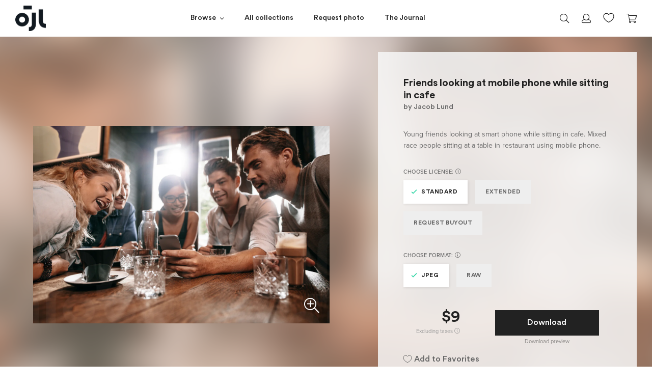

--- FILE ---
content_type: text/html; charset=utf-8
request_url: https://jacoblund.com/products/friends-looking-at-mobile-phone-while-sitting-in-cafe-1
body_size: 25932
content:
<!doctype html>
<!--[if IE 9]> <html class="ie9 no-js" lang="en"> <![endif]-->
<!--[if (gt IE 9)|!(IE)]><!--> <html class="no-js" lang="en"> <!--<![endif]-->
<html>
<head><script src="https://country-blocker.zend-apps.com/scripts/7223/6c1da886822c67822bcf3679d04369fa.js" async></script>



<script src="//ajax.googleapis.com/ajax/libs/jquery/2.2.3/jquery.min.js" type="text/javascript"></script>

  <meta charset="utf-8">
  <meta http-equiv="X-UA-Compatible" content="IE=edge">
  <meta name="viewport" content="width=device-width,initial-scale=1">
  <meta name="theme-color" content="">
  
  <!-- spurit-fix-->
    <link rel="canonical" href="https://jacoblund.com/products/friends-looking-at-mobile-phone-while-sitting-in-cafe-1">
  
    
  <!-- /spurit-fix-->
  
  <!-- compare description and title for collections --><!-- /compare description and title for collections -->
  
   <title>Friends looking at mobile phone while sitting in cafe &ndash; Jacob Lund Photography Store- premium stock photo</title>

  
    
      <meta name="description" content="Young friends looking at smart phone while sitting in cafe. Mixed race people sitting at a table in restaurant using mobile phone. - Premium royalty-free stock image. Easy payment and instant download." />
    
  
  
  <link rel="icon" type="image/png" href="//jacoblund.com/cdn/shop/files/logo_monday1.png?v=1759403009" />

  <meta property="og:site_name" content="Jacob Lund Photography Store">
<meta property="og:url" content="https://jacoblund.com/products/friends-looking-at-mobile-phone-while-sitting-in-cafe-1">
<meta property="og:title" content="Friends looking at mobile phone while sitting in cafe">
<meta property="og:type" content="website">
<meta property="og:description" content="Young friends looking at smart phone while sitting in cafe. Mixed race people sitting at a table in restaurant using mobile phone."><meta property="og:image" itemprop="image" content="https://jacoblund.com/cdn/shop/files/e144d654561c860c6846c8d820773a61_1200x800.jpg?v=1759478346" />
    <meta property="og:image:secure_url" itemprop="image" content="https://jacoblund.com/cdn/shop/files/e144d654561c860c6846c8d820773a61_1200x800.jpg?v=1759478346" />
    <meta property="og:image:width" content="1200" />
    <meta property="og:image:height" content="800" />
    <meta property="og:image:alt" content="Friends looking at mobile phone while sitting in cafe" />


  <script>window.performance && window.performance.mark && window.performance.mark('shopify.content_for_header.start');</script><meta id="shopify-digital-wallet" name="shopify-digital-wallet" content="/5900566597/digital_wallets/dialog">
<link rel="alternate" type="application/json+oembed" href="https://jacoblund.com/products/friends-looking-at-mobile-phone-while-sitting-in-cafe-1.oembed">
<script async="async" src="/checkouts/internal/preloads.js?locale=en-US"></script>
<script id="shopify-features" type="application/json">{"accessToken":"0a22463f2c6ea6a66b727ff4b336c717","betas":["rich-media-storefront-analytics"],"domain":"jacoblund.com","predictiveSearch":true,"shopId":5900566597,"locale":"en"}</script>
<script>var Shopify = Shopify || {};
Shopify.shop = "jacoblund.myshopify.com";
Shopify.locale = "en";
Shopify.currency = {"active":"USD","rate":"1.0"};
Shopify.country = "US";
Shopify.theme = {"name":"2021-08-04 - Live Theme","id":120353783877,"schema_name":null,"schema_version":null,"theme_store_id":null,"role":"main"};
Shopify.theme.handle = "null";
Shopify.theme.style = {"id":null,"handle":null};
Shopify.cdnHost = "jacoblund.com/cdn";
Shopify.routes = Shopify.routes || {};
Shopify.routes.root = "/";</script>
<script type="module">!function(o){(o.Shopify=o.Shopify||{}).modules=!0}(window);</script>
<script>!function(o){function n(){var o=[];function n(){o.push(Array.prototype.slice.apply(arguments))}return n.q=o,n}var t=o.Shopify=o.Shopify||{};t.loadFeatures=n(),t.autoloadFeatures=n()}(window);</script>
<script id="shop-js-analytics" type="application/json">{"pageType":"product"}</script>
<script defer="defer" async type="module" src="//jacoblund.com/cdn/shopifycloud/shop-js/modules/v2/client.init-shop-cart-sync_C5BV16lS.en.esm.js"></script>
<script defer="defer" async type="module" src="//jacoblund.com/cdn/shopifycloud/shop-js/modules/v2/chunk.common_CygWptCX.esm.js"></script>
<script type="module">
  await import("//jacoblund.com/cdn/shopifycloud/shop-js/modules/v2/client.init-shop-cart-sync_C5BV16lS.en.esm.js");
await import("//jacoblund.com/cdn/shopifycloud/shop-js/modules/v2/chunk.common_CygWptCX.esm.js");

  window.Shopify.SignInWithShop?.initShopCartSync?.({"fedCMEnabled":true,"windoidEnabled":true});

</script>
<script>(function() {
  var isLoaded = false;
  function asyncLoad() {
    if (isLoaded) return;
    isLoaded = true;
    var urls = ["https:\/\/chimpstatic.com\/mcjs-connected\/js\/users\/36e51c3a34496029a47bb09a6\/4b216134d65518150e6241461.js?shop=jacoblund.myshopify.com","https:\/\/gcc.metizapps.com\/assets\/js\/app.js?shop=jacoblund.myshopify.com"];
    for (var i = 0; i < urls.length; i++) {
      var s = document.createElement('script');
      s.type = 'text/javascript';
      s.async = true;
      s.src = urls[i];
      var x = document.getElementsByTagName('script')[0];
      x.parentNode.insertBefore(s, x);
    }
  };
  if(window.attachEvent) {
    window.attachEvent('onload', asyncLoad);
  } else {
    window.addEventListener('load', asyncLoad, false);
  }
})();</script>
<script id="__st">var __st={"a":5900566597,"offset":3600,"reqid":"c199a527-16ff-4562-a3e1-67247e34169d-1768633104","pageurl":"jacoblund.com\/products\/friends-looking-at-mobile-phone-while-sitting-in-cafe-1","u":"79267526c184","p":"product","rtyp":"product","rid":2005597192261};</script>
<script>window.ShopifyPaypalV4VisibilityTracking = true;</script>
<script id="captcha-bootstrap">!function(){'use strict';const t='contact',e='account',n='new_comment',o=[[t,t],['blogs',n],['comments',n],[t,'customer']],c=[[e,'customer_login'],[e,'guest_login'],[e,'recover_customer_password'],[e,'create_customer']],r=t=>t.map((([t,e])=>`form[action*='/${t}']:not([data-nocaptcha='true']) input[name='form_type'][value='${e}']`)).join(','),a=t=>()=>t?[...document.querySelectorAll(t)].map((t=>t.form)):[];function s(){const t=[...o],e=r(t);return a(e)}const i='password',u='form_key',d=['recaptcha-v3-token','g-recaptcha-response','h-captcha-response',i],f=()=>{try{return window.sessionStorage}catch{return}},m='__shopify_v',_=t=>t.elements[u];function p(t,e,n=!1){try{const o=window.sessionStorage,c=JSON.parse(o.getItem(e)),{data:r}=function(t){const{data:e,action:n}=t;return t[m]||n?{data:e,action:n}:{data:t,action:n}}(c);for(const[e,n]of Object.entries(r))t.elements[e]&&(t.elements[e].value=n);n&&o.removeItem(e)}catch(o){console.error('form repopulation failed',{error:o})}}const l='form_type',E='cptcha';function T(t){t.dataset[E]=!0}const w=window,h=w.document,L='Shopify',v='ce_forms',y='captcha';let A=!1;((t,e)=>{const n=(g='f06e6c50-85a8-45c8-87d0-21a2b65856fe',I='https://cdn.shopify.com/shopifycloud/storefront-forms-hcaptcha/ce_storefront_forms_captcha_hcaptcha.v1.5.2.iife.js',D={infoText:'Protected by hCaptcha',privacyText:'Privacy',termsText:'Terms'},(t,e,n)=>{const o=w[L][v],c=o.bindForm;if(c)return c(t,g,e,D).then(n);var r;o.q.push([[t,g,e,D],n]),r=I,A||(h.body.append(Object.assign(h.createElement('script'),{id:'captcha-provider',async:!0,src:r})),A=!0)});var g,I,D;w[L]=w[L]||{},w[L][v]=w[L][v]||{},w[L][v].q=[],w[L][y]=w[L][y]||{},w[L][y].protect=function(t,e){n(t,void 0,e),T(t)},Object.freeze(w[L][y]),function(t,e,n,w,h,L){const[v,y,A,g]=function(t,e,n){const i=e?o:[],u=t?c:[],d=[...i,...u],f=r(d),m=r(i),_=r(d.filter((([t,e])=>n.includes(e))));return[a(f),a(m),a(_),s()]}(w,h,L),I=t=>{const e=t.target;return e instanceof HTMLFormElement?e:e&&e.form},D=t=>v().includes(t);t.addEventListener('submit',(t=>{const e=I(t);if(!e)return;const n=D(e)&&!e.dataset.hcaptchaBound&&!e.dataset.recaptchaBound,o=_(e),c=g().includes(e)&&(!o||!o.value);(n||c)&&t.preventDefault(),c&&!n&&(function(t){try{if(!f())return;!function(t){const e=f();if(!e)return;const n=_(t);if(!n)return;const o=n.value;o&&e.removeItem(o)}(t);const e=Array.from(Array(32),(()=>Math.random().toString(36)[2])).join('');!function(t,e){_(t)||t.append(Object.assign(document.createElement('input'),{type:'hidden',name:u})),t.elements[u].value=e}(t,e),function(t,e){const n=f();if(!n)return;const o=[...t.querySelectorAll(`input[type='${i}']`)].map((({name:t})=>t)),c=[...d,...o],r={};for(const[a,s]of new FormData(t).entries())c.includes(a)||(r[a]=s);n.setItem(e,JSON.stringify({[m]:1,action:t.action,data:r}))}(t,e)}catch(e){console.error('failed to persist form',e)}}(e),e.submit())}));const S=(t,e)=>{t&&!t.dataset[E]&&(n(t,e.some((e=>e===t))),T(t))};for(const o of['focusin','change'])t.addEventListener(o,(t=>{const e=I(t);D(e)&&S(e,y())}));const B=e.get('form_key'),M=e.get(l),P=B&&M;t.addEventListener('DOMContentLoaded',(()=>{const t=y();if(P)for(const e of t)e.elements[l].value===M&&p(e,B);[...new Set([...A(),...v().filter((t=>'true'===t.dataset.shopifyCaptcha))])].forEach((e=>S(e,t)))}))}(h,new URLSearchParams(w.location.search),n,t,e,['guest_login'])})(!0,!0)}();</script>
<script integrity="sha256-4kQ18oKyAcykRKYeNunJcIwy7WH5gtpwJnB7kiuLZ1E=" data-source-attribution="shopify.loadfeatures" defer="defer" src="//jacoblund.com/cdn/shopifycloud/storefront/assets/storefront/load_feature-a0a9edcb.js" crossorigin="anonymous"></script>
<script data-source-attribution="shopify.dynamic_checkout.dynamic.init">var Shopify=Shopify||{};Shopify.PaymentButton=Shopify.PaymentButton||{isStorefrontPortableWallets:!0,init:function(){window.Shopify.PaymentButton.init=function(){};var t=document.createElement("script");t.src="https://jacoblund.com/cdn/shopifycloud/portable-wallets/latest/portable-wallets.en.js",t.type="module",document.head.appendChild(t)}};
</script>
<script data-source-attribution="shopify.dynamic_checkout.buyer_consent">
  function portableWalletsHideBuyerConsent(e){var t=document.getElementById("shopify-buyer-consent"),n=document.getElementById("shopify-subscription-policy-button");t&&n&&(t.classList.add("hidden"),t.setAttribute("aria-hidden","true"),n.removeEventListener("click",e))}function portableWalletsShowBuyerConsent(e){var t=document.getElementById("shopify-buyer-consent"),n=document.getElementById("shopify-subscription-policy-button");t&&n&&(t.classList.remove("hidden"),t.removeAttribute("aria-hidden"),n.addEventListener("click",e))}window.Shopify?.PaymentButton&&(window.Shopify.PaymentButton.hideBuyerConsent=portableWalletsHideBuyerConsent,window.Shopify.PaymentButton.showBuyerConsent=portableWalletsShowBuyerConsent);
</script>
<script data-source-attribution="shopify.dynamic_checkout.cart.bootstrap">document.addEventListener("DOMContentLoaded",(function(){function t(){return document.querySelector("shopify-accelerated-checkout-cart, shopify-accelerated-checkout")}if(t())Shopify.PaymentButton.init();else{new MutationObserver((function(e,n){t()&&(Shopify.PaymentButton.init(),n.disconnect())})).observe(document.body,{childList:!0,subtree:!0})}}));
</script>
<link id="shopify-accelerated-checkout-styles" rel="stylesheet" media="screen" href="https://jacoblund.com/cdn/shopifycloud/portable-wallets/latest/accelerated-checkout-backwards-compat.css" crossorigin="anonymous">
<style id="shopify-accelerated-checkout-cart">
        #shopify-buyer-consent {
  margin-top: 1em;
  display: inline-block;
  width: 100%;
}

#shopify-buyer-consent.hidden {
  display: none;
}

#shopify-subscription-policy-button {
  background: none;
  border: none;
  padding: 0;
  text-decoration: underline;
  font-size: inherit;
  cursor: pointer;
}

#shopify-subscription-policy-button::before {
  box-shadow: none;
}

      </style>

<script>window.performance && window.performance.mark && window.performance.mark('shopify.content_for_header.end');</script>

  <link href="//jacoblund.com/cdn/shop/t/24/assets/plugins.min.css?v=169210070353738701011626979728" rel="stylesheet" type="text/css" media="all" />
  <link href="//jacoblund.com/cdn/shop/t/24/assets/style.scss.css?v=161554814221973161371626979746" rel="stylesheet" type="text/css" media="all" />

  <script src="//jacoblund.com/cdn/shopifycloud/storefront/assets/themes_support/shopify_common-5f594365.js" type="text/javascript"></script>
  <script src="//jacoblund.com/cdn/shopifycloud/storefront/assets/themes_support/option_selection-b017cd28.js" type="text/javascript"></script>

  

  <script src="//code.jquery.com/jquery-latest.min.js" type="text/javascript"></script>

  <!-- Currency for ajax cart -->
  <script>
    window.money_format = "${{amount_no_decimals}} USD";
    window.shop_currency = "USD";
  </script>
  
  <meta name="google-site-verification" content="nZ4eja66BkukBcrsWu39-BDyWmRe0sUJ1k9RM-KRpYM" />

  <meta name="p:domain_verify" content="64f7570621c04a0a60d9fc345cc149f6"/>
  
  <!-- Global site tag (gtag.js) - Google Ads: 844729303 -->
	<script async src="https://www.googletagmanager.com/gtag/js?id=AW-844729303"></script>
	<script>
 		 window.dataLayer = window.dataLayer || [];
 		 function gtag(){dataLayer.push(arguments);}
 		 gtag('js', new Date());

		  gtag('config', 'AW-844729303');
	</script>

  

<script>
	window.StoreCreditInit = {
		shop: 'jacoblund.myshopify.com',
		cashback_widget_status: 0
	}
</script>




<link href="https://monorail-edge.shopifysvc.com" rel="dns-prefetch">
<script>(function(){if ("sendBeacon" in navigator && "performance" in window) {try {var session_token_from_headers = performance.getEntriesByType('navigation')[0].serverTiming.find(x => x.name == '_s').description;} catch {var session_token_from_headers = undefined;}var session_cookie_matches = document.cookie.match(/_shopify_s=([^;]*)/);var session_token_from_cookie = session_cookie_matches && session_cookie_matches.length === 2 ? session_cookie_matches[1] : "";var session_token = session_token_from_headers || session_token_from_cookie || "";function handle_abandonment_event(e) {var entries = performance.getEntries().filter(function(entry) {return /monorail-edge.shopifysvc.com/.test(entry.name);});if (!window.abandonment_tracked && entries.length === 0) {window.abandonment_tracked = true;var currentMs = Date.now();var navigation_start = performance.timing.navigationStart;var payload = {shop_id: 5900566597,url: window.location.href,navigation_start,duration: currentMs - navigation_start,session_token,page_type: "product"};window.navigator.sendBeacon("https://monorail-edge.shopifysvc.com/v1/produce", JSON.stringify({schema_id: "online_store_buyer_site_abandonment/1.1",payload: payload,metadata: {event_created_at_ms: currentMs,event_sent_at_ms: currentMs}}));}}window.addEventListener('pagehide', handle_abandonment_event);}}());</script>
<script id="web-pixels-manager-setup">(function e(e,d,r,n,o){if(void 0===o&&(o={}),!Boolean(null===(a=null===(i=window.Shopify)||void 0===i?void 0:i.analytics)||void 0===a?void 0:a.replayQueue)){var i,a;window.Shopify=window.Shopify||{};var t=window.Shopify;t.analytics=t.analytics||{};var s=t.analytics;s.replayQueue=[],s.publish=function(e,d,r){return s.replayQueue.push([e,d,r]),!0};try{self.performance.mark("wpm:start")}catch(e){}var l=function(){var e={modern:/Edge?\/(1{2}[4-9]|1[2-9]\d|[2-9]\d{2}|\d{4,})\.\d+(\.\d+|)|Firefox\/(1{2}[4-9]|1[2-9]\d|[2-9]\d{2}|\d{4,})\.\d+(\.\d+|)|Chrom(ium|e)\/(9{2}|\d{3,})\.\d+(\.\d+|)|(Maci|X1{2}).+ Version\/(15\.\d+|(1[6-9]|[2-9]\d|\d{3,})\.\d+)([,.]\d+|)( \(\w+\)|)( Mobile\/\w+|) Safari\/|Chrome.+OPR\/(9{2}|\d{3,})\.\d+\.\d+|(CPU[ +]OS|iPhone[ +]OS|CPU[ +]iPhone|CPU IPhone OS|CPU iPad OS)[ +]+(15[._]\d+|(1[6-9]|[2-9]\d|\d{3,})[._]\d+)([._]\d+|)|Android:?[ /-](13[3-9]|1[4-9]\d|[2-9]\d{2}|\d{4,})(\.\d+|)(\.\d+|)|Android.+Firefox\/(13[5-9]|1[4-9]\d|[2-9]\d{2}|\d{4,})\.\d+(\.\d+|)|Android.+Chrom(ium|e)\/(13[3-9]|1[4-9]\d|[2-9]\d{2}|\d{4,})\.\d+(\.\d+|)|SamsungBrowser\/([2-9]\d|\d{3,})\.\d+/,legacy:/Edge?\/(1[6-9]|[2-9]\d|\d{3,})\.\d+(\.\d+|)|Firefox\/(5[4-9]|[6-9]\d|\d{3,})\.\d+(\.\d+|)|Chrom(ium|e)\/(5[1-9]|[6-9]\d|\d{3,})\.\d+(\.\d+|)([\d.]+$|.*Safari\/(?![\d.]+ Edge\/[\d.]+$))|(Maci|X1{2}).+ Version\/(10\.\d+|(1[1-9]|[2-9]\d|\d{3,})\.\d+)([,.]\d+|)( \(\w+\)|)( Mobile\/\w+|) Safari\/|Chrome.+OPR\/(3[89]|[4-9]\d|\d{3,})\.\d+\.\d+|(CPU[ +]OS|iPhone[ +]OS|CPU[ +]iPhone|CPU IPhone OS|CPU iPad OS)[ +]+(10[._]\d+|(1[1-9]|[2-9]\d|\d{3,})[._]\d+)([._]\d+|)|Android:?[ /-](13[3-9]|1[4-9]\d|[2-9]\d{2}|\d{4,})(\.\d+|)(\.\d+|)|Mobile Safari.+OPR\/([89]\d|\d{3,})\.\d+\.\d+|Android.+Firefox\/(13[5-9]|1[4-9]\d|[2-9]\d{2}|\d{4,})\.\d+(\.\d+|)|Android.+Chrom(ium|e)\/(13[3-9]|1[4-9]\d|[2-9]\d{2}|\d{4,})\.\d+(\.\d+|)|Android.+(UC? ?Browser|UCWEB|U3)[ /]?(15\.([5-9]|\d{2,})|(1[6-9]|[2-9]\d|\d{3,})\.\d+)\.\d+|SamsungBrowser\/(5\.\d+|([6-9]|\d{2,})\.\d+)|Android.+MQ{2}Browser\/(14(\.(9|\d{2,})|)|(1[5-9]|[2-9]\d|\d{3,})(\.\d+|))(\.\d+|)|K[Aa][Ii]OS\/(3\.\d+|([4-9]|\d{2,})\.\d+)(\.\d+|)/},d=e.modern,r=e.legacy,n=navigator.userAgent;return n.match(d)?"modern":n.match(r)?"legacy":"unknown"}(),u="modern"===l?"modern":"legacy",c=(null!=n?n:{modern:"",legacy:""})[u],f=function(e){return[e.baseUrl,"/wpm","/b",e.hashVersion,"modern"===e.buildTarget?"m":"l",".js"].join("")}({baseUrl:d,hashVersion:r,buildTarget:u}),m=function(e){var d=e.version,r=e.bundleTarget,n=e.surface,o=e.pageUrl,i=e.monorailEndpoint;return{emit:function(e){var a=e.status,t=e.errorMsg,s=(new Date).getTime(),l=JSON.stringify({metadata:{event_sent_at_ms:s},events:[{schema_id:"web_pixels_manager_load/3.1",payload:{version:d,bundle_target:r,page_url:o,status:a,surface:n,error_msg:t},metadata:{event_created_at_ms:s}}]});if(!i)return console&&console.warn&&console.warn("[Web Pixels Manager] No Monorail endpoint provided, skipping logging."),!1;try{return self.navigator.sendBeacon.bind(self.navigator)(i,l)}catch(e){}var u=new XMLHttpRequest;try{return u.open("POST",i,!0),u.setRequestHeader("Content-Type","text/plain"),u.send(l),!0}catch(e){return console&&console.warn&&console.warn("[Web Pixels Manager] Got an unhandled error while logging to Monorail."),!1}}}}({version:r,bundleTarget:l,surface:e.surface,pageUrl:self.location.href,monorailEndpoint:e.monorailEndpoint});try{o.browserTarget=l,function(e){var d=e.src,r=e.async,n=void 0===r||r,o=e.onload,i=e.onerror,a=e.sri,t=e.scriptDataAttributes,s=void 0===t?{}:t,l=document.createElement("script"),u=document.querySelector("head"),c=document.querySelector("body");if(l.async=n,l.src=d,a&&(l.integrity=a,l.crossOrigin="anonymous"),s)for(var f in s)if(Object.prototype.hasOwnProperty.call(s,f))try{l.dataset[f]=s[f]}catch(e){}if(o&&l.addEventListener("load",o),i&&l.addEventListener("error",i),u)u.appendChild(l);else{if(!c)throw new Error("Did not find a head or body element to append the script");c.appendChild(l)}}({src:f,async:!0,onload:function(){if(!function(){var e,d;return Boolean(null===(d=null===(e=window.Shopify)||void 0===e?void 0:e.analytics)||void 0===d?void 0:d.initialized)}()){var d=window.webPixelsManager.init(e)||void 0;if(d){var r=window.Shopify.analytics;r.replayQueue.forEach((function(e){var r=e[0],n=e[1],o=e[2];d.publishCustomEvent(r,n,o)})),r.replayQueue=[],r.publish=d.publishCustomEvent,r.visitor=d.visitor,r.initialized=!0}}},onerror:function(){return m.emit({status:"failed",errorMsg:"".concat(f," has failed to load")})},sri:function(e){var d=/^sha384-[A-Za-z0-9+/=]+$/;return"string"==typeof e&&d.test(e)}(c)?c:"",scriptDataAttributes:o}),m.emit({status:"loading"})}catch(e){m.emit({status:"failed",errorMsg:(null==e?void 0:e.message)||"Unknown error"})}}})({shopId: 5900566597,storefrontBaseUrl: "https://jacoblund.com",extensionsBaseUrl: "https://extensions.shopifycdn.com/cdn/shopifycloud/web-pixels-manager",monorailEndpoint: "https://monorail-edge.shopifysvc.com/unstable/produce_batch",surface: "storefront-renderer",enabledBetaFlags: ["2dca8a86"],webPixelsConfigList: [{"id":"shopify-app-pixel","configuration":"{}","eventPayloadVersion":"v1","runtimeContext":"STRICT","scriptVersion":"0450","apiClientId":"shopify-pixel","type":"APP","privacyPurposes":["ANALYTICS","MARKETING"]},{"id":"shopify-custom-pixel","eventPayloadVersion":"v1","runtimeContext":"LAX","scriptVersion":"0450","apiClientId":"shopify-pixel","type":"CUSTOM","privacyPurposes":["ANALYTICS","MARKETING"]}],isMerchantRequest: false,initData: {"shop":{"name":"Jacob Lund Photography Store","paymentSettings":{"currencyCode":"USD"},"myshopifyDomain":"jacoblund.myshopify.com","countryCode":"DK","storefrontUrl":"https:\/\/jacoblund.com"},"customer":null,"cart":null,"checkout":null,"productVariants":[{"price":{"amount":9.0,"currencyCode":"USD"},"product":{"title":"Friends looking at mobile phone while sitting in cafe","vendor":"Jacob Lund Photography Store","id":"2005597192261","untranslatedTitle":"Friends looking at mobile phone while sitting in cafe","url":"\/products\/friends-looking-at-mobile-phone-while-sitting-in-cafe-1","type":"Photo"},"id":"39818300194885","image":{"src":"\/\/jacoblund.com\/cdn\/shop\/files\/e144d654561c860c6846c8d820773a61.jpg?v=1759478346"},"sku":"2005597192261-Standard-JPEG","title":"Standard \/ JPEG","untranslatedTitle":"Standard \/ JPEG"},{"price":{"amount":99.0,"currencyCode":"USD"},"product":{"title":"Friends looking at mobile phone while sitting in cafe","vendor":"Jacob Lund Photography Store","id":"2005597192261","untranslatedTitle":"Friends looking at mobile phone while sitting in cafe","url":"\/products\/friends-looking-at-mobile-phone-while-sitting-in-cafe-1","type":"Photo"},"id":"39818300227653","image":{"src":"\/\/jacoblund.com\/cdn\/shop\/files\/e144d654561c860c6846c8d820773a61.jpg?v=1759478346"},"sku":"2005597192261-Standard-RAW","title":"Standard \/ RAW","untranslatedTitle":"Standard \/ RAW"},{"price":{"amount":99.0,"currencyCode":"USD"},"product":{"title":"Friends looking at mobile phone while sitting in cafe","vendor":"Jacob Lund Photography Store","id":"2005597192261","untranslatedTitle":"Friends looking at mobile phone while sitting in cafe","url":"\/products\/friends-looking-at-mobile-phone-while-sitting-in-cafe-1","type":"Photo"},"id":"39818300260421","image":{"src":"\/\/jacoblund.com\/cdn\/shop\/files\/e144d654561c860c6846c8d820773a61.jpg?v=1759478346"},"sku":"2005597192261-Extended-JPEG","title":"Extended \/ JPEG","untranslatedTitle":"Extended \/ JPEG"},{"price":{"amount":189.0,"currencyCode":"USD"},"product":{"title":"Friends looking at mobile phone while sitting in cafe","vendor":"Jacob Lund Photography Store","id":"2005597192261","untranslatedTitle":"Friends looking at mobile phone while sitting in cafe","url":"\/products\/friends-looking-at-mobile-phone-while-sitting-in-cafe-1","type":"Photo"},"id":"39818300293189","image":{"src":"\/\/jacoblund.com\/cdn\/shop\/files\/e144d654561c860c6846c8d820773a61.jpg?v=1759478346"},"sku":"2005597192261-Extended-RAW","title":"Extended \/ RAW","untranslatedTitle":"Extended \/ RAW"}],"purchasingCompany":null},},"https://jacoblund.com/cdn","fcfee988w5aeb613cpc8e4bc33m6693e112",{"modern":"","legacy":""},{"shopId":"5900566597","storefrontBaseUrl":"https:\/\/jacoblund.com","extensionBaseUrl":"https:\/\/extensions.shopifycdn.com\/cdn\/shopifycloud\/web-pixels-manager","surface":"storefront-renderer","enabledBetaFlags":"[\"2dca8a86\"]","isMerchantRequest":"false","hashVersion":"fcfee988w5aeb613cpc8e4bc33m6693e112","publish":"custom","events":"[[\"page_viewed\",{}],[\"product_viewed\",{\"productVariant\":{\"price\":{\"amount\":9.0,\"currencyCode\":\"USD\"},\"product\":{\"title\":\"Friends looking at mobile phone while sitting in cafe\",\"vendor\":\"Jacob Lund Photography Store\",\"id\":\"2005597192261\",\"untranslatedTitle\":\"Friends looking at mobile phone while sitting in cafe\",\"url\":\"\/products\/friends-looking-at-mobile-phone-while-sitting-in-cafe-1\",\"type\":\"Photo\"},\"id\":\"39818300194885\",\"image\":{\"src\":\"\/\/jacoblund.com\/cdn\/shop\/files\/e144d654561c860c6846c8d820773a61.jpg?v=1759478346\"},\"sku\":\"2005597192261-Standard-JPEG\",\"title\":\"Standard \/ JPEG\",\"untranslatedTitle\":\"Standard \/ JPEG\"}}]]"});</script><script>
  window.ShopifyAnalytics = window.ShopifyAnalytics || {};
  window.ShopifyAnalytics.meta = window.ShopifyAnalytics.meta || {};
  window.ShopifyAnalytics.meta.currency = 'USD';
  var meta = {"product":{"id":2005597192261,"gid":"gid:\/\/shopify\/Product\/2005597192261","vendor":"Jacob Lund Photography Store","type":"Photo","handle":"friends-looking-at-mobile-phone-while-sitting-in-cafe-1","variants":[{"id":39818300194885,"price":900,"name":"Friends looking at mobile phone while sitting in cafe - Standard \/ JPEG","public_title":"Standard \/ JPEG","sku":"2005597192261-Standard-JPEG"},{"id":39818300227653,"price":9900,"name":"Friends looking at mobile phone while sitting in cafe - Standard \/ RAW","public_title":"Standard \/ RAW","sku":"2005597192261-Standard-RAW"},{"id":39818300260421,"price":9900,"name":"Friends looking at mobile phone while sitting in cafe - Extended \/ JPEG","public_title":"Extended \/ JPEG","sku":"2005597192261-Extended-JPEG"},{"id":39818300293189,"price":18900,"name":"Friends looking at mobile phone while sitting in cafe - Extended \/ RAW","public_title":"Extended \/ RAW","sku":"2005597192261-Extended-RAW"}],"remote":false},"page":{"pageType":"product","resourceType":"product","resourceId":2005597192261,"requestId":"c199a527-16ff-4562-a3e1-67247e34169d-1768633104"}};
  for (var attr in meta) {
    window.ShopifyAnalytics.meta[attr] = meta[attr];
  }
</script>
<script class="analytics">
  (function () {
    var customDocumentWrite = function(content) {
      var jquery = null;

      if (window.jQuery) {
        jquery = window.jQuery;
      } else if (window.Checkout && window.Checkout.$) {
        jquery = window.Checkout.$;
      }

      if (jquery) {
        jquery('body').append(content);
      }
    };

    var hasLoggedConversion = function(token) {
      if (token) {
        return document.cookie.indexOf('loggedConversion=' + token) !== -1;
      }
      return false;
    }

    var setCookieIfConversion = function(token) {
      if (token) {
        var twoMonthsFromNow = new Date(Date.now());
        twoMonthsFromNow.setMonth(twoMonthsFromNow.getMonth() + 2);

        document.cookie = 'loggedConversion=' + token + '; expires=' + twoMonthsFromNow;
      }
    }

    var trekkie = window.ShopifyAnalytics.lib = window.trekkie = window.trekkie || [];
    if (trekkie.integrations) {
      return;
    }
    trekkie.methods = [
      'identify',
      'page',
      'ready',
      'track',
      'trackForm',
      'trackLink'
    ];
    trekkie.factory = function(method) {
      return function() {
        var args = Array.prototype.slice.call(arguments);
        args.unshift(method);
        trekkie.push(args);
        return trekkie;
      };
    };
    for (var i = 0; i < trekkie.methods.length; i++) {
      var key = trekkie.methods[i];
      trekkie[key] = trekkie.factory(key);
    }
    trekkie.load = function(config) {
      trekkie.config = config || {};
      trekkie.config.initialDocumentCookie = document.cookie;
      var first = document.getElementsByTagName('script')[0];
      var script = document.createElement('script');
      script.type = 'text/javascript';
      script.onerror = function(e) {
        var scriptFallback = document.createElement('script');
        scriptFallback.type = 'text/javascript';
        scriptFallback.onerror = function(error) {
                var Monorail = {
      produce: function produce(monorailDomain, schemaId, payload) {
        var currentMs = new Date().getTime();
        var event = {
          schema_id: schemaId,
          payload: payload,
          metadata: {
            event_created_at_ms: currentMs,
            event_sent_at_ms: currentMs
          }
        };
        return Monorail.sendRequest("https://" + monorailDomain + "/v1/produce", JSON.stringify(event));
      },
      sendRequest: function sendRequest(endpointUrl, payload) {
        // Try the sendBeacon API
        if (window && window.navigator && typeof window.navigator.sendBeacon === 'function' && typeof window.Blob === 'function' && !Monorail.isIos12()) {
          var blobData = new window.Blob([payload], {
            type: 'text/plain'
          });

          if (window.navigator.sendBeacon(endpointUrl, blobData)) {
            return true;
          } // sendBeacon was not successful

        } // XHR beacon

        var xhr = new XMLHttpRequest();

        try {
          xhr.open('POST', endpointUrl);
          xhr.setRequestHeader('Content-Type', 'text/plain');
          xhr.send(payload);
        } catch (e) {
          console.log(e);
        }

        return false;
      },
      isIos12: function isIos12() {
        return window.navigator.userAgent.lastIndexOf('iPhone; CPU iPhone OS 12_') !== -1 || window.navigator.userAgent.lastIndexOf('iPad; CPU OS 12_') !== -1;
      }
    };
    Monorail.produce('monorail-edge.shopifysvc.com',
      'trekkie_storefront_load_errors/1.1',
      {shop_id: 5900566597,
      theme_id: 120353783877,
      app_name: "storefront",
      context_url: window.location.href,
      source_url: "//jacoblund.com/cdn/s/trekkie.storefront.cd680fe47e6c39ca5d5df5f0a32d569bc48c0f27.min.js"});

        };
        scriptFallback.async = true;
        scriptFallback.src = '//jacoblund.com/cdn/s/trekkie.storefront.cd680fe47e6c39ca5d5df5f0a32d569bc48c0f27.min.js';
        first.parentNode.insertBefore(scriptFallback, first);
      };
      script.async = true;
      script.src = '//jacoblund.com/cdn/s/trekkie.storefront.cd680fe47e6c39ca5d5df5f0a32d569bc48c0f27.min.js';
      first.parentNode.insertBefore(script, first);
    };
    trekkie.load(
      {"Trekkie":{"appName":"storefront","development":false,"defaultAttributes":{"shopId":5900566597,"isMerchantRequest":null,"themeId":120353783877,"themeCityHash":"14385208915852671297","contentLanguage":"en","currency":"USD","eventMetadataId":"b18bfc2f-70cf-486d-b69f-8bc73db0446c"},"isServerSideCookieWritingEnabled":true,"monorailRegion":"shop_domain","enabledBetaFlags":["65f19447"]},"Session Attribution":{},"S2S":{"facebookCapiEnabled":false,"source":"trekkie-storefront-renderer","apiClientId":580111}}
    );

    var loaded = false;
    trekkie.ready(function() {
      if (loaded) return;
      loaded = true;

      window.ShopifyAnalytics.lib = window.trekkie;

      var originalDocumentWrite = document.write;
      document.write = customDocumentWrite;
      try { window.ShopifyAnalytics.merchantGoogleAnalytics.call(this); } catch(error) {};
      document.write = originalDocumentWrite;

      window.ShopifyAnalytics.lib.page(null,{"pageType":"product","resourceType":"product","resourceId":2005597192261,"requestId":"c199a527-16ff-4562-a3e1-67247e34169d-1768633104","shopifyEmitted":true});

      var match = window.location.pathname.match(/checkouts\/(.+)\/(thank_you|post_purchase)/)
      var token = match? match[1]: undefined;
      if (!hasLoggedConversion(token)) {
        setCookieIfConversion(token);
        window.ShopifyAnalytics.lib.track("Viewed Product",{"currency":"USD","variantId":39818300194885,"productId":2005597192261,"productGid":"gid:\/\/shopify\/Product\/2005597192261","name":"Friends looking at mobile phone while sitting in cafe - Standard \/ JPEG","price":"9.00","sku":"2005597192261-Standard-JPEG","brand":"Jacob Lund Photography Store","variant":"Standard \/ JPEG","category":"Photo","nonInteraction":true,"remote":false},undefined,undefined,{"shopifyEmitted":true});
      window.ShopifyAnalytics.lib.track("monorail:\/\/trekkie_storefront_viewed_product\/1.1",{"currency":"USD","variantId":39818300194885,"productId":2005597192261,"productGid":"gid:\/\/shopify\/Product\/2005597192261","name":"Friends looking at mobile phone while sitting in cafe - Standard \/ JPEG","price":"9.00","sku":"2005597192261-Standard-JPEG","brand":"Jacob Lund Photography Store","variant":"Standard \/ JPEG","category":"Photo","nonInteraction":true,"remote":false,"referer":"https:\/\/jacoblund.com\/products\/friends-looking-at-mobile-phone-while-sitting-in-cafe-1"});
      }
    });


        var eventsListenerScript = document.createElement('script');
        eventsListenerScript.async = true;
        eventsListenerScript.src = "//jacoblund.com/cdn/shopifycloud/storefront/assets/shop_events_listener-3da45d37.js";
        document.getElementsByTagName('head')[0].appendChild(eventsListenerScript);

})();</script>
<script
  defer
  src="https://jacoblund.com/cdn/shopifycloud/perf-kit/shopify-perf-kit-3.0.4.min.js"
  data-application="storefront-renderer"
  data-shop-id="5900566597"
  data-render-region="gcp-us-east1"
  data-page-type="product"
  data-theme-instance-id="120353783877"
  data-theme-name=""
  data-theme-version=""
  data-monorail-region="shop_domain"
  data-resource-timing-sampling-rate="10"
  data-shs="true"
  data-shs-beacon="true"
  data-shs-export-with-fetch="true"
  data-shs-logs-sample-rate="1"
  data-shs-beacon-endpoint="https://jacoblund.com/api/collect"
></script>
</head>


<body class="padding-top">

  <div id="shopify-section-header" class="shopify-section">
<header itemscope itemtype="http://schema.org/Organization" class="light">
  <link itemprop="url" href="https://jacoblund.com">
  <link itemprop="sameAs" href="https://www.instagram.com/jacoblundphoto">
  <link itemprop="sameAs" href="https://www.facebook.com/jacoblundphotography">
  <div class="container-fluid flex">

    
    <div class="logo">
      <a href="/">
        <img itemprop="logo" src="//jacoblund.com/cdn/shop/files/shopify_logo_white.png?v=1759393191" alt="Jacob Lund Photography Store" style="width: 60px;" class="light" />
        
         <img src="//jacoblund.com/cdn/shop/files/shopify_logo_black.png?v=1759393241" alt="Jacob Lund Photography Store" style="width: 60px;" class="dark" />
         
      </a>
    </div>

    
    <div class="navigation">
      <ul>
  

    
    
    
    

    
    
      <li class="has-dropdown ">
        <a href="/">
          Browse <i class="fal fa-angle-down"></i>
        </a>

        <div class="megaDropdown">
          
            <span class="arrow"></span>
            <div class="mobileTitle"><i class="fal fa-long-arrow-left"></i> Browse</div>
            <div class="container-fluid">
              <ul class="childlists">

                
                <li class="allInCategory">
                  <a href="/" class="title">All Browse</a>
                </li>
                

                

                  
                  

                  
                    <li>
                      <a href="#" class="title has-children">Browse by category</a>

                      
                        <ul>
                          <div class="mobileTitle"><i class="fal fa-angle-left"></i> Browse by category</div>

                          

                          
                            
                            <li>
                              <a href="/collections/lifestyle-1" >Lifestyle</a>
                            </li>
                            
                          
                            
                            <li>
                              <a href="/collections/business" >Business</a>
                            </li>
                            
                          
                            
                            <li>
                              <a href="/collections/fitness" >Fitness</a>
                            </li>
                            
                          
                            
                            <li>
                              <a href="/collections/newest" >New photos</a>
                            </li>
                            
                          
                        </ul>
                      

                    </li>
                  
                    <li>
                      <a href="/" class="title has-children">Photographer</a>

                      
                        <ul>
                          <div class="mobileTitle"><i class="fal fa-angle-left"></i> Photographer</div>

                          
                          <li class="allInCategory">
                            <a href="/">Alt i Photographer</a>
                          </li>
                          

                          
                            
                            <li>
                              <a href="/collections/photographer-jacob-lund" >Jacob Lund</a>
                            </li>
                            
                          
                            
                            <li>
                              <a href="/collections/photos-courtney-gretchen" >Courtney Gretchen</a>
                            </li>
                            
                          
                            
                            <li>
                              <a href="/collections/photos-julia-amaral" >Júlia Amaral</a>
                            </li>
                            
                          
                            
                            <li>
                              <a href="/collections/photos-ana-suanes" >Ana Suanes</a>
                            </li>
                            
                          
                        </ul>
                      

                    </li>
                  
                    <li>
                      <a href="#" class="title has-children">Curated</a>

                      
                        <ul>
                          <div class="mobileTitle"><i class="fal fa-angle-left"></i> Curated</div>

                          

                          
                            
                            <li>
                              <a href="/collections/valentines-day" >Valentines Day</a>
                            </li>
                            
                          
                            
                            <li>
                              <a href="/collections/working-out" >Working Out</a>
                            </li>
                            
                          
                            
                            <li>
                              <a href="/collections/a-world-connected" >A World Connected</a>
                            </li>
                            
                          
                            
                            <li>
                              <a href="/collections/women-taking-the-lead" >Woman Taking the Lead</a>
                            </li>
                            
                          
                            
                            <li>
                              <a href="/collections/having-a-blast" >Having a Blast!</a>
                            </li>
                            
                          
                            
                            <li>
                              <a href="/collections/teams" >Teams</a>
                            </li>
                            
                          
                        </ul>
                      

                    </li>
                  
                
                
              </ul>
            </div>
          
        </div>
      </li>
    
  

    
    
    
    

    
    
      <li class="">
        <a href="/collections">
          All collections
        </a>
      </li>
    
  

    
    
    
    

    
    
      <li class="">
        <a href="/pages/request-photo">
          Request photo
        </a>
      </li>
    
  

    
    
    
    

    
    
      <li class="">
        <a href="/blogs/thejournal">
          The Journal
        </a>
      </li>
    
  
</ul>

    </div>

    
    <div class="buttons text-right">
      <a href="#" class="searchToggle">
        <i class="fal fa-search"></i>
      </a>
      <div class="search">
        <form action="/search" method="get" id="search-form" role="search">
          <input type="hidden" name="type" value="product" />
          <input type="text" class="form-control" name="q" placeholder="Search keywords...">
        </form>
      </div>
      <a href="/account" class="user">
        <i class="fal fa-user"></i>
      </a>
      <a href="/cart" class="cartToggle">
        <i class="fal fa-shopping-cart"></i>
        <span class="cartCount">0</span>
      </a>
      <a href="#" class="navToggle">
        <div class="hamburger">
          <span></span>
          <span></span>
          <span></span>
        </div>
      </a>
    </div>

  </div>

  

</header>



<div class="cartDrawerOverlay"></div>

<div class="cartDrawer">

  <div class="top">

    <h3><i class="fal fa-shopping-cart"></i> Your cart</h3>

    <a href="#" class="closeCartDrawer"><i class="fal fa-times"></i> Close</a>

  </div>

  <div class="emptyCart">
    <i class="fal fa-shopping-cart"></i>
    Your cart is empty.
  </div>

  <div class="items">
    
  </div>

  <div class="bottom">
    <div class="summary">
      <div class="line">
        <span class="title">Subtotal:</span>
        <span class="price">$0</span>
      </div>
    </div>
    <div class="actions">
      <a href="/cart" class="btn">Go to checkout</a>
    </div>
  </div>

</div>








</div>

   <div id="shopify-section-static-product" class="shopify-section">













<section class="product" itemscope itemtype="http://schema.org/Product">

<meta itemprop="url" content="https://jacoblund.com/products/friends-looking-at-mobile-phone-while-sitting-in-cafe-1" />
<meta itemprop="image" content="//jacoblund.com/cdn/shop/files/e144d654561c860c6846c8d820773a61.jpg?v=1759478346" />
<meta itemprop="audience" content="Business owners looking for unique visual content for their project, web designers developing an authentic visual solution for the site. Lovers of artistic photography.">
<meta itemprop="color" content="Сolor selection available">
<meta itemprop="isRelatedTo" content="https://jacoblund.com/collections/business/products/group-of-business-people-in-meeting-at-office?variant=19264752091205">
<meta itemprop="isSimilarTo" content="https://jacoblund.com/collections/ideas-cartel-mjaxny0wmi0xmiatiej1c2luzxnzielkzwfzienhcnrlba/products/team-young-professionals-having-discussion-in-office?variant=19264204406853">
<meta itemprop="logo" content="https://cdn.shopify.com/s/files/1/0059/0056/6597/files/logo2.png?v=1540484015">
<meta itemprop="manufacturer" content="Jacob Lund Photography Store">
<meta itemprop="model" content="2001710710853">
<meta itemprop="slogan" content="We could make your wishes come true!">
<meta itemprop="mainEntityOfPage" content="https://jacoblund.com/products/friends-looking-at-mobile-phone-while-sitting-in-cafe-1">
<meta itemprop="productionDate" content="2019-04-05">
<meta itemprop="sku" content="2001710710853">
<span itemprop="brand" itemscope itemtype="http://schema.org/Brand">
        <meta itemprop="name" content="Jacob Lund Photography Store">
        <meta itemprop="logo" content="https://cdn.shopify.com/s/files/1/0059/0056/6597/files/logo2.png?v=1540484015">
        <meta itemprop="description" content="Jacob Lund Photography ApS is a production company specialized in stock images. We are passionate about creating beautiful visual content that appeals to a big variety of customer needs. We create and shoot our own productions from A-Z which means that everything from concept to retouching the final image is done in-house. Our mission is to raise the bar for stock photography by producing stunning and meaningful images. What started as a one man journey now involves a team of roughly 10 highly motivated, talented, and capable creatives. Our licenses come in three different options. You can choose which one works best for you. Royalty-free licenses cover commercial use. You can use the images across social, blogs, advertising and more. Some licenses even allow you to use the images on resale products such as packaging designs, apparel, and apps But what about exclusivity? You’ve found that one image and you want to keep it all to yourself. We have that covered too.">
        </span>

<span itemprop="aggregateRating" itemscope itemtype="http://schema.org/aggregateRating">
        <meta itemprop="ratingValue" content="4.8">
        <meta itemprop="ratingCount" content="5">
        <meta itemprop="reviewCount" content="28">
        </span>

<span itemprop="review" itemscope itemtype="http://schema.org/Review">
<meta itemprop="description" content="I really love this photo... it tells so many stories.">
<meta itemprop="author" content="Michaela Scholtz">
</span>

<div class="productTop " style="background-color: #E8CBB5;">


 <div class="blur" style="background-image: url('//jacoblund.com/cdn/shop/files/e144d654561c860c6846c8d820773a61_250x.jpg?v=1759478346');"></div>

<div class="container-fluid">

    <div class="row flex equalHeight">

    <div class="col-md-7 productImage zoom">

        <div class="zoom-presentation"></div>

        
            <div class="image">
                <img src="//jacoblund.com/cdn/shop/files/e144d654561c860c6846c8d820773a61_1500x.jpg?v=1759478346" alt="" />
                <i class="fal fa-search-plus"></i>
            </div>
            <div class="zoomDisclaimer">
                Preview image is compressed and does not represent original quality.
            </div>
        

    </div>

    <div class="col-md-5 productInfo">

        <div class="content">

        <form method="post" action="/cart/add" id="addToCartForm" accept-charset="UTF-8" class="shopify-product-form" enctype="multipart/form-data"><input type="hidden" name="form_type" value="product" /><input type="hidden" name="utf8" value="✓" />

            <div class="product__header">

                <div class="product__header__primary">
                    
                    <div class = "profile-name">
                    
                    <h1 class="title zeroMargin" itemprop="name">Friends looking at mobile phone while sitting in cafe</h1>

                    
                      <div class="vendor-details">
                    <p>by Jacob Lund</p>
                      </div>
                    
                    
                    </div>
                    
                    <div itemprop="description" class="description">
                    Young friends looking at smart phone while sitting in cafe. Mixed race people sitting at a table in restaurant using mobile phone.
                    </div>
                    
                </div>

                

            </div>

            

            
            

            <div class="productVariants hidden" itemprop="offers" itemscope itemtype="http://schema.org/Offer">

            <meta itemprop="priceCurrency" content="USD" />
            <meta itemprop="seller" content="Jacob Lund Photography Store" />
            <link itemprop="availability" href="http://schema.org/InStock">
            <link itemprop="url" href="https://jacoblund.com/products/friends-looking-at-mobile-phone-while-sitting-in-cafe-1">
            <meta itemprop="priceValidUntil" content="2025-05-03">
            <meta itemprop="price" content="9">
            <div >
                <select id="product-select" name="id" class="hidden">
                
                <option value="39818300194885">Standard / JPEG - $9</option>
                
                <option value="39818300227653">Standard / RAW - $99</option>
                
                <option value="39818300260421">Extended / JPEG - $99</option>
                
                <option value="39818300293189">Extended / RAW - $189</option>
                
                </select>
            </div>
            </div>

            
            
                
                


  
  
  
  
  
  
    
      
      
      <script>$(window).load(function() { $('.selector-wrapper:eq(0)').hide(); });</script>
      
      
    
  
    
  

  
  <div class="swatch license clearfix" data-option-index="0">
    <div class="header">
      Choose License:
      <i class="fal fa-info-circle licenseInfo"></i>
      
    </div>
    
    
      
      
        
        
        
        <div data-value="Standard" class="swatch-element   swatch-standard available">
          <input id="swatch-0-standard" type="radio" name="option-0" value="Standard" checked  />
          
            <label for="swatch-0-standard">
              Standard
            </label>
          
        </div>
      
      
      <script>
        $('.swatch[data-option-index="0"] .swatch-standard').removeClass('soldout').addClass('available').find(':radio').removeAttr('disabled');
      </script>
      
    
      
      
      
      <script>
        $('.swatch[data-option-index="0"] .swatch-standard').removeClass('soldout').addClass('available').find(':radio').removeAttr('disabled');
      </script>
      
    
      
      
        
        
        
        <div data-value="Extended" class="swatch-element   swatch-extended available">
          <input id="swatch-0-extended" type="radio" name="option-0" value="Extended"  />
          
            <label for="swatch-0-extended">
              Extended
            </label>
          
        </div>
      
      
      <script>
        $('.swatch[data-option-index="0"] .swatch-extended').removeClass('soldout').addClass('available').find(':radio').removeAttr('disabled');
      </script>
      
    
      
      
      
      <script>
        $('.swatch[data-option-index="0"] .swatch-extended').removeClass('soldout').addClass('available').find(':radio').removeAttr('disabled');
      </script>
      
    
    
      <div class="swatch-element requestBuyout">
        <input id="buyout" type="radio" name="option-0" value="buyout" />
        <label for="buyout">Request buyout</label>
      </div>
      

      <div class="product__tooltip__placeholder">
        <div id="licenseTooltip">
          <strong>STANDARD LICENSE</strong><br>
A standard royalty-free license covering general commercial use. Limited to 500.000 prints and usage in products for resale is not allowed.
<br><br>
<strong>EXTENDED LICENSE</strong><br> An extended royalty-free license for commercial use, resale and unlimited print.
<br><br>
<strong>BUYOUT LICESE</strong><br> A buyout royalty-free license to secure exclusive purchase for the license duration. Extended license rights included.
<br><br>
Please head to our Pricing and Licensing page for more detailed information.
        </div>
      </div>
      
    
    

  </div>
  



                
                


  
  
  
  
  
  
    
  
    
      
      
      <script>$(window).load(function() { $('.selector-wrapper:eq(1)').hide(); });</script>
      
      
    
  

  
  <div class="swatch  clearfix" data-option-index="1">
    <div class="header">
      Choose Format:
      
      <i class="fal fa-info-circle typeInfo"></i>
    </div>
    
    
      
      
        
        
        
        <div data-value="JPEG" class="swatch-element type  swatch-jpeg available">
          <input id="swatch-1-jpeg" type="radio" name="option-1" value="JPEG" checked  />
          
            <label for="swatch-1-jpeg">
              JPEG
            </label>
          
        </div>
      
      
      <script>
        $('.swatch[data-option-index="1"] .swatch-jpeg').removeClass('soldout').addClass('available').find(':radio').removeAttr('disabled');
      </script>
      
    
      
      
        
        
        
        <div data-value="RAW" class="swatch-element type  swatch-raw available">
          <input id="swatch-1-raw" type="radio" name="option-1" value="RAW"  />
          
            <label for="swatch-1-raw">
              RAW
            </label>
          
        </div>
      
      
      <script>
        $('.swatch[data-option-index="1"] .swatch-raw').removeClass('soldout').addClass('available').find(':radio').removeAttr('disabled');
      </script>
      
    
      
      
      
      <script>
        $('.swatch[data-option-index="1"] .swatch-jpeg').removeClass('soldout').addClass('available').find(':radio').removeAttr('disabled');
      </script>
      
    
      
      
      
      <script>
        $('.swatch[data-option-index="1"] .swatch-raw').removeClass('soldout').addClass('available').find(':radio').removeAttr('disabled');
      </script>
      
    
    
    
      
      <div class="product__tooltip__placeholder">
        <div id="typeTooltip">
          <strong>STANDARD</strong><br>
A high-quality JPG file.<br><br>

<strong>RAW</strong><br>
A .CR2 file directly from camera. File will be delivered without any adjustments, color correction and retouching. Crop might also differ from preview image. Standard JPG file included when purchasing a RAW.
        </div>
      </div>
      
    

  </div>
  



                
            
            

            <p class="rawNotice" style="display:none; text-align:left;">
            <strong>Please note:</strong> RAW files will be sent manually within 24 hours of purchase.
            </p>

            <div class="addWrapper">

            <div id="price">
                <div class="priceContainer"></div>

                
                <small>Excluding taxes <i class="fal fa-info-circle pricingInfo"></i></small>
                <div class="product__tooltip__placeholder">
                <div id="pricingTooltip">
                <strong>Business or consumer outside EU </strong><br>If you are buying from outside EU no taxes will be added<br><br>
<strong>  Business in other EU country than Denmark</strong><br> Register an account and enter your VAT number and no tax will be added during checkout  <br><br>
<strong>Consumer in other EU country than Denmark</strong><br> Tax (according to your countrys VAT rate) will be added on checkout<br><br>
<strong>  Consumer or business from Denmark </strong><br>25% tax will be added on checkout<br><br>
<strong>IMPORTANT:<br> If you are a business customer with a European VAT number, you need to create an account, enter your VAT number, and log in before you order.</strong>
                </div>
                </div>
                
            </div>

            <div class="actions">
                <button class="btn" id="add" name="add" type="submit">Download</button>
                <a href="//jacoblund.com/cdn/shop/files/e144d654561c860c6846c8d820773a61.jpg?v=1759478346" target="__blank" download>Download preview</a>

                
            </div>

            </div>

        <input type="hidden" name="product-id" value="2005597192261" /><input type="hidden" name="section-id" value="static-product" /></form>

        </div>

    </div>

    </div>

</div>

</div>

  <div class="container">
  <div class="product__navigation1">
    <div class = "share_options">
        
         <a target="_blank" href="http://pinterest.com/pin/create/button/?url=https://jacoblund.com/products/friends-looking-at-mobile-phone-while-sitting-in-cafe-1">
          
 <svg id="Bold" enable-background="new 0 0 24 24" height="512" viewBox="0 0 24 24" width="512" xmlns="http://www.w3.org/2000/svg"><path d="m12.326 0c-6.579.001-10.076 4.216-10.076 8.812 0 2.131 1.191 4.79 3.098 5.633.544.245.472-.054.94-1.844.037-.149.018-.278-.102-.417-2.726-3.153-.532-9.635 5.751-9.635 9.093 0 7.394 12.582 1.582 12.582-1.498 0-2.614-1.176-2.261-2.631.428-1.733 1.266-3.596 1.266-4.845 0-3.148-4.69-2.681-4.69 1.49 0 1.289.456 2.159.456 2.159s-1.509 6.096-1.789 7.235c-.474 1.928.064 5.049.111 5.318.029.148.195.195.288.073.149-.195 1.973-2.797 2.484-4.678.186-.685.949-3.465.949-3.465.503.908 1.953 1.668 3.498 1.668 4.596 0 7.918-4.04 7.918-9.053-.016-4.806-4.129-8.402-9.423-8.402z"/></svg>

      </a>
        <a target="_blank"  href="https://www.facebook.com/sharer/sharer.php?u=https://jacoblund.com/products/friends-looking-at-mobile-phone-while-sitting-in-cafe-1">
      	
<?xml version="1.0" encoding="iso-8859-1"?>
<!-- Generator: Adobe Illustrator 18.1.1, SVG Export Plug-In . SVG Version: 6.00 Build 0)  -->
<svg version="1.1" id="Capa_1" xmlns="http://www.w3.org/2000/svg" xmlns:xlink="http://www.w3.org/1999/xlink" x="0px" y="0px"
	 viewBox="0 0 155.139 155.139" style="enable-background:new 0 0 155.139 155.139;" xml:space="preserve">
<g>
	<path id="f_1_" style="fill:#010002;" d="M89.584,155.139V84.378h23.742l3.562-27.585H89.584V39.184
		c0-7.984,2.208-13.425,13.67-13.425l14.595-0.006V1.08C115.325,0.752,106.661,0,96.577,0C75.52,0,61.104,12.853,61.104,36.452
		v20.341H37.29v27.585h23.814v70.761H89.584z"/>
</g>
<g>
</g>
<g>
</g>
<g>
</g>
<g>
</g>
<g>
</g>
<g>
</g>
<g>
</g>
<g>
</g>
<g>
</g>
<g>
</g>
<g>
</g>
<g>
</g>
<g>
</g>
<g>
</g>
<g>
</g>
</svg>

        </a>
       <a target="_blank"  href="http://twitter.com/share?text=https://jacoblund.com/products/friends-looking-at-mobile-phone-while-sitting-in-cafe-1">
       
<?xml version="1.0" encoding="iso-8859-1"?>
<!-- Generator: Adobe Illustrator 19.0.0, SVG Export Plug-In . SVG Version: 6.00 Build 0)  -->
<svg version="1.1" id="Capa_1" xmlns="http://www.w3.org/2000/svg" xmlns:xlink="http://www.w3.org/1999/xlink" x="0px" y="0px"
	 viewBox="0 0 512 512" style="enable-background:new 0 0 512 512;" xml:space="preserve">
<g>
	<g>
		<path d="M512,97.248c-19.04,8.352-39.328,13.888-60.48,16.576c21.76-12.992,38.368-33.408,46.176-58.016
			c-20.288,12.096-42.688,20.64-66.56,25.408C411.872,60.704,384.416,48,354.464,48c-58.112,0-104.896,47.168-104.896,104.992
			c0,8.32,0.704,16.32,2.432,23.936c-87.264-4.256-164.48-46.08-216.352-109.792c-9.056,15.712-14.368,33.696-14.368,53.056
			c0,36.352,18.72,68.576,46.624,87.232c-16.864-0.32-33.408-5.216-47.424-12.928c0,0.32,0,0.736,0,1.152
			c0,51.008,36.384,93.376,84.096,103.136c-8.544,2.336-17.856,3.456-27.52,3.456c-6.72,0-13.504-0.384-19.872-1.792
			c13.6,41.568,52.192,72.128,98.08,73.12c-35.712,27.936-81.056,44.768-130.144,44.768c-8.608,0-16.864-0.384-25.12-1.44
			C46.496,446.88,101.6,464,161.024,464c193.152,0,298.752-160,298.752-298.688c0-4.64-0.16-9.12-0.384-13.568
			C480.224,136.96,497.728,118.496,512,97.248z"/>
	</g>
</g>
<g>
</g>
<g>
</g>
<g>
</g>
<g>
</g>
<g>
</g>
<g>
</g>
<g>
</g>
<g>
</g>
<g>
</g>
<g>
</g>
<g>
</g>
<g>
</g>
<g>
</g>
<g>
</g>
<g>
</g>
</svg>

       </a>
     </div>
    </div>
  </div>
  

  

<div class="buyoutForm" style="display:none;">

    <div class="heading">

        <div class="container flex">

        <h2>Request buyout</h2>
        
        </div>

      

    </div>

    <div class="container">

        
        <form method="post" action="/contact#buyoutRequest" id="buyoutRequest" accept-charset="UTF-8" class="contact-form"><input type="hidden" name="form_type" value="contact" /><input type="hidden" name="utf8" value="✓" />

        

        <div class="row">

        

        <div class="col-md-6 hidden">
            <label for="buyoutRequest-photoid">Photo ID</label>
            <input type="text" id="buyoutRequest-photoid" class="form-control" name="contact[photoid]" value="2005597192261" hidden />
        </div>

        <div class="col-md-6">
            <label for="buyoutRequest-duration">Buyout duration</label>
            <select for="buyoutRequest-duration" class="form-control" name="contact[duration]">
            <option value="6 months">6 months</option>
            <option value="1 year">1 year</option>
            <option value="2 years">2 years</option>
            <option value="3 years">3 years</option>
            <option value="4 years">4 years</option>
            <option value="5 years">5 years</option>
            </select>
        </div>

        <div class="col-md-6">
            <label for="buyoutRequest-name">Your name</label>
            <input for="buyoutRequest-name" type="text" class="form-control" name="contact[name]" placeholder="" />
        </div>

        <div class="col-md-6">
            <label for="buyoutRequest-email">Your email</label>
            <input for="buyoutRequest-email" type="email" class="form-control" name="contact[email]" placeholder="" />
        </div>

        <div class="col-md-6">
            <label for="buyoutRequest-company">Company</label>
            <input for="buyoutRequest-company" type="text" class="form-control" name="contact[company]" placeholder="" />
        </div>

        <div class="col-md-12">
            <label for="buyoutRequest-comments">Comments</label>
            <textarea for="buyoutRequest-comments" class="form-control" name="contact[comments]" rows="2"></textarea>
        </div>

        <div class="col-md-12">
            <button type="submit" class="btn">Send request</button>
        </div>

        </div>
        </form>

    </div>

</div>


<div class="productBottom">

<div class="container metadataContainer">

    <div class="row">

    
    <div class="col-md-3 col-sm-6 col-xs-6 metadata">
        <span class="top">
        <i class="fal fa-expand-arrows"></i> Original resolution
        </span>
        4724x3150px
    </div>

    
    <div class="col-md-3 col-sm-6 col-xs-6 metadata">
        <span class="top">
        <i class="fal fa-camera-retro"></i> Camera used
        </span>
        Canon EOS 5DS R
    </div>

    <div class="col-md-3 col-sm-6 col-xs-6 metadata">
        <span class="top">
        <i class="fal fa-calendar-alt"></i> Upload date
        </span>
        Jan 14 2019
    </div>

    <div class="col-md-3 col-sm-6 col-xs-6 metadata">
        <span class="top">
        <i class="fal fa-hashtag"></i> Photo ID
        </span>
        2005597192261
    </div>

    </div>

</div>


<div class="container imageColors">

    
    <span class="color" style="background-color: #52322B;"></span>
    
    <span class="color" style="background-color: #67301A;"></span>
    
    <span class="color" style="background-color: #916C52;"></span>
    
    <span class="color" style="background-color: #A55A33;"></span>
    
    <span class="color" style="background-color: #CBB5AA;"></span>
    
    <span class="color" style="background-color: #E8CBB5;"></span>
    

</div>


<div class="container productTags">

    
    
    
    
    
    
    
    
    
    
    
    
    
    
    
    
    
    
        
        <a href="/collections/all/keyword-asian" class="tag">asian</a>
    
    
    
        
        <a href="/collections/all/keyword-cafe" class="tag">cafe</a>
    
    
    
        
        <a href="/collections/all/keyword-caucasian" class="tag">caucasian</a>
    
    
    
        
        <a href="/collections/all/keyword-coffee" class="tag">coffee</a>
    
    
    
        
        <a href="/collections/all/keyword-ethnicity" class="tag">ethnicity</a>
    
    
    
        
        <a href="/collections/all/keyword-female" class="tag">female</a>
    
    
    
        
        <a href="/collections/all/keyword-five" class="tag">five</a>
    
    
    
        
        <a href="/collections/all/keyword-friends" class="tag">friends</a>
    
    
    
        
        <a href="/collections/all/keyword-friendship" class="tag">friendship</a>
    
    
    
        
        <a href="/collections/all/keyword-group" class="tag">group</a>
    
    
    
        
        <a href="/collections/all/keyword-happy" class="tag">happy</a>
    
    
    
        
        <a href="/collections/all/keyword-indoors" class="tag">indoors</a>
    
    
    
        
        <a href="/collections/all/keyword-lifestyle" class="tag">lifestyle</a>
    
    
    
        
        <a href="/collections/all/keyword-male" class="tag">male</a>
    
    
    
        
        <a href="/collections/all/keyword-meeting" class="tag">meeting</a>
    
    
    
        
        <a href="/collections/all/keyword-memories" class="tag">memories</a>
    
    
    
        
        <a href="/collections/all/keyword-men" class="tag">men</a>
    
    
    
        
        <a href="/collections/all/keyword-mobile" class="tag">mobile</a>
    
    
    
        
        <a href="/collections/all/keyword-multiracial" class="tag">multiracial</a>
    
    
    
        
        <a href="/collections/all/keyword-party" class="tag">party</a>
    
    
    
        
        <a href="/collections/all/keyword-people" class="tag">people</a>
    
    
    
        
        <a href="/collections/all/keyword-phone" class="tag">phone</a>
    
    
    
        
        <a href="/collections/all/keyword-restaurant" class="tag">restaurant</a>
    
    
    
        
        <a href="/collections/all/keyword-sharing" class="tag">sharing</a>
    
    
    
        
        <a href="/collections/all/keyword-shop" class="tag">shop</a>
    
    
    
        
        <a href="/collections/all/keyword-showing" class="tag">showing</a>
    
    
    
        
        <a href="/collections/all/keyword-sitting" class="tag">sitting</a>
    
    
    
        
        <a href="/collections/all/keyword-smartphone" class="tag">smartphone</a>
    
    
    
        
        <a href="/collections/all/keyword-smiling" class="tag">smiling</a>
    
    
    
        
        <a href="/collections/all/keyword-table" class="tag">table</a>
    
    
    
        
        <a href="/collections/all/keyword-technology" class="tag">technology</a>
    
    
    
        
        <a href="/collections/all/keyword-together" class="tag">together</a>
    
    
    
        
        <a href="/collections/all/keyword-watching" class="tag">watching</a>
    
    
    
        
        <a href="/collections/all/keyword-wireless" class="tag">wireless</a>
    
    
    
        
        <a href="/collections/all/keyword-women" class="tag">women</a>
    
    
    
        
        <a href="/collections/all/keyword-young" class="tag">young</a>
    
    
    
    
    
    
    
    
    
    

</div>

</div>

</section>






<section class="relatedProducts noFilter bodyPadding">

  <div class="heading">

    <div class="container flex">

      <h2>More from this shoot</h2>

      <a href="/collections/movies-and-good-food-mjaxni0woc0yosatienpbmvtysarief2zw51zsbszxn0yxvyyw50" class="actionLink">View all <i class="fal fa-long-arrow-right"></i></a>

    </div>

  </div>

  <div class="container">

    <div class="productGrid">

      
      

      
        
          
            







  

  

  
    
  

  
    
  

  
    
  

  
    
  

  
    
  

  
    
  

  

  

  

  

  

  

  

  

  

  

  

  

  

  

  

  

  

  

  

  

  

  

  

  

  

  

  

  

  

  

  

  

  

  

  

  

  

  

  

  

  

  

  

  


<div data-product-id="2001043882053" class="item   animated fadeIn" id="product-39817867100229">

  <a href="/collections/movies-and-good-food-mjaxni0woc0yosatienpbmvtysarief2zw51zsbszxn0yxvyyw50/products/group-of-young-friends-sitting-at-cafe-with-laptop" style="width: 100%; position: relative; padding-top: calc(1000 / 1500 * 100%); background-color: #D5AB99;">

    
    <img data-src="//jacoblund.com/cdn/shop/files/40cd0aafd5a05ece718966876b31f28c_71c99fca-f1e3-43d0-aff5-9f1b4dd5fd86_grande.jpg?v=1759448208" alt="Group of young friends sitting at cafe with laptop" style="position:absolute; top: 0; left: 0; width: 100%"  loading="lazy"/>

  </a>

</div>

          
        
      
        
          
            







  

  

  
    
  

  
    
  

  
    
  

  
    
  

  
    
  

  
    
  

  

  

  

  

  

  

  

  

  

  

  

  

  

  

  

  

  

  

  

  

  

  

  

  

  

  

  

  

  

  

  

  

  

  

  

  

  

  

  

  

  


<div data-product-id="2001042243653" class="item   animated fadeIn" id="product-39819894194245">

  <a href="/collections/movies-and-good-food-mjaxni0woc0yosatienpbmvtysarief2zw51zsbszxn0yxvyyw50/products/young-people-with-laptop-at-coffee-shop" style="width: 100%; position: relative; padding-top: calc(1000 / 1500 * 100%); background-color: #D8A699;">

    
    <img data-src="//jacoblund.com/cdn/shop/files/ad73857b40829a534721a2175100b1fd_80a89e9d-0355-4223-9d14-a784a3ffca32_grande.jpg?v=1759477871" alt="Young people with laptop at coffee shop" style="position:absolute; top: 0; left: 0; width: 100%"  loading="lazy"/>

  </a>

</div>

          
        
      
        
          
            







  

  

  
    
  

  
    
  

  
    
  

  
    
  

  
    
  

  
    
  

  

  

  

  

  

  

  

  

  

  

  

  

  

  

  

  

  

  

  

  

  

  

  

  

  

  

  

  

  

  

  

  

  

  

  

  

  

  

  

  

  

  


<div data-product-id="2005603745861" class="item   animated fadeIn" id="product-39819083677765">

  <a href="/collections/movies-and-good-food-mjaxni0woc0yosatienpbmvtysarief2zw51zsbszxn0yxvyyw50/products/young-woman-with-friends-watching" style="width: 100%; position: relative; padding-top: calc(1000 / 1500 * 100%); background-color: #DEAF9D;">

    
    <img data-src="//jacoblund.com/cdn/shop/files/ff153a7b4d639b365e2802c7d29e367d_da77870e-2c0b-4085-a774-1360dfc989a0_grande.jpg?v=1759439295" alt="Young woman with friends watching" style="position:absolute; top: 0; left: 0; width: 100%"  loading="lazy"/>

  </a>

</div>

          
        
      
        
          
            







  

  

  
    
  

  
    
  

  
    
  

  
    
  

  
    
  

  
    
  

  

  

  

  

  

  

  

  

  

  

  

  

  

  

  

  

  

  

  

  

  

  

  

  

  

  

  

  

  

  

  

  

  

  

  

  

  

  

  

  

  


<div data-product-id="2005598797893" class="item   animated fadeIn" id="product-39820078841925">

  <a href="/collections/movies-and-good-food-mjaxni0woc0yosatienpbmvtysarief2zw51zsbszxn0yxvyyw50/products/young-friends-watching-photos-on-mobile-phone" style="width: 100%; position: relative; padding-top: calc(780 / 1500 * 100%); background-color: #D2A292;">

    
    <img data-src="//jacoblund.com/cdn/shop/files/29e916c20bb84ad2fbb79db4b943d538_60816947-4776-402d-b7a6-ebd567221400_grande.jpg?v=1759447581" alt="Young friends watching photos on mobile phone" style="position:absolute; top: 0; left: 0; width: 100%"  loading="lazy"/>

  </a>

</div>

          
        
      
        
          
        
      
        
          
            







  

  

  
    
  

  
    
  

  
    
  

  
    
  

  
    
  

  
    
  

  

  

  

  

  

  

  

  

  

  

  

  

  

  

  

  

  

  

  

  

  

  

  

  

  

  

  

  

  

  

  

  

  

  

  

  

  

  

  

  

  

  

  

  

  

  


<div data-product-id="2001045160005" class="item   animated fadeIn" id="product-39819672748101">

  <a href="/collections/movies-and-good-food-mjaxni0woc0yosatienpbmvtysarief2zw51zsbszxn0yxvyyw50/products/smiling-woman-looking-at-laptop-with-friends-in-cafe" style="width: 100%; position: relative; padding-top: calc(1000 / 1500 * 100%); background-color: #F8C59A;">

    
    <img data-src="//jacoblund.com/cdn/shop/files/e87a0806c5422e303034a364ef0ca918_8889130c-9ed8-49db-87e9-f8b1544a71a0_grande.jpg?v=1759482807" alt="Smiling woman looking at laptop with friends in cafe" style="position:absolute; top: 0; left: 0; width: 100%"  loading="lazy"/>

  </a>

</div>

          
        
      
        
          
            







  

  

  
    
  

  
    
  

  
    
  

  
    
  

  
    
  

  
    
  

  

  

  

  

  

  

  

  

  

  

  

  

  

  

  

  

  

  

  

  

  

  

  

  

  

  

  

  

  

  

  

  

  

  

  

  

  

  

  


<div data-product-id="2001044635717" class="item   animated fadeIn" id="product-39818300063813">

  <a href="/collections/movies-and-good-food-mjaxni0woc0yosatienpbmvtysarief2zw51zsbszxn0yxvyyw50/products/friends-in-coffee-shop-using-laptop" style="width: 100%; position: relative; padding-top: calc(1000 / 1500 * 100%); background-color: #EAAD92;">

    
    <img data-src="//jacoblund.com/cdn/shop/files/aa01fcbf87ecac06f8e3358cd7890c1d_f0487661-58f1-405a-b3ab-6f32ece1eee0_grande.jpg?v=1759442384" alt="Friends in coffee shop using laptop" style="position:absolute; top: 0; left: 0; width: 100%"  loading="lazy"/>

  </a>

</div>

          
        
      
        
          
            







  

  

  
    
  

  
    
  

  
    
  

  
    
  

  
    
  

  
    
  

  

  

  

  

  

  

  

  

  

  

  

  

  

  

  

  

  

  

  

  

  

  

  

  

  

  

  

  

  

  

  

  

  

  

  

  

  

  

  

  

  

  

  

  


<div data-product-id="2001043423301" class="item   animated fadeIn" id="product-39817357230149">

  <a href="/collections/movies-and-good-food-mjaxni0woc0yosatienpbmvtysarief2zw51zsbszxn0yxvyyw50/products/young-people-hanging-out-at-a-coffee-shop" style="width: 100%; position: relative; padding-top: calc(1000 / 1500 * 100%); background-color: #EAB09C;">

    
    <img data-src="//jacoblund.com/cdn/shop/files/4eebb415e077c3713ac60005b30bc589_0702096b-0c3d-45e3-80eb-668037053aee_grande.jpg?v=1759459694" alt="Young people hanging out at a coffee shop" style="position:absolute; top: 0; left: 0; width: 100%"  loading="lazy"/>

  </a>

</div>

          
        
      
        
          
            







  

  

  
    
  

  
    
  

  
    
  

  
    
  

  
    
  

  
    
  

  

  

  

  

  

  

  

  

  

  

  

  

  

  

  

  

  

  

  

  

  

  

  

  

  

  

  

  

  

  

  

  

  

  

  

  

  

  

  

  


<div data-product-id="2001042767941" class="item   animated fadeIn" id="product-39817867427909">

  <a href="/collections/movies-and-good-food-mjaxni0woc0yosatienpbmvtysarief2zw51zsbszxn0yxvyyw50/products/group-of-friends-at-cafe-using-laptop" style="width: 100%; position: relative; padding-top: calc(1000 / 1500 * 100%); background-color: #E6B49F;">

    
    <img data-src="//jacoblund.com/cdn/shop/files/55a46eed4b6927545a4b40f95b8faf09_4a056515-4ccc-4906-83b5-ec54210b9dfe_grande.jpg?v=1759468256" alt="Group of friends at cafe using laptop" style="position:absolute; top: 0; left: 0; width: 100%"  loading="lazy"/>

  </a>

</div>

          
        
      
        
          
            







  

  

  
    
  

  
    
  

  
    
  

  
    
  

  
    
  

  
    
  

  

  

  

  

  

  

  

  

  

  

  

  

  

  

  

  

  

  

  

  

  

  

  

  

  

  

  

  

  

  

  

  

  

  

  

  

  

  

  

  

  

  

  


<div data-product-id="2001041719365" class="item   animated fadeIn" id="product-39820611682373">

  <a href="/collections/movies-and-good-food-mjaxni0woc0yosatienpbmvtysarief2zw51zsbszxn0yxvyyw50/products/group-of-friends-at-the-cafe-and-looking-at-laptop" style="width: 100%; position: relative; padding-top: calc(817 / 1500 * 100%); background-color: #E5B3A5;">

    
    <img data-src="//jacoblund.com/cdn/shop/files/5f7bfcda0760ef0fe91376a22213cbd1_b5dae136-502a-48b2-868a-a8d9fa3630f5_grande.jpg?v=1759455182" alt="Group of friends at the cafe and looking at laptop" style="position:absolute; top: 0; left: 0; width: 100%"  loading="lazy"/>

  </a>

</div>

          
        
      
        
          
            







  

  

  
    
  

  
    
  

  
    
  

  
    
  

  
    
  

  
    
  

  

  

  

  

  

  

  

  

  

  

  

  

  

  

  

  

  

  

  

  

  

  

  

  

  

  

  

  

  

  

  

  

  

  

  

  

  

  

  

  

  

  

  

  


<div data-product-id="2001041096773" class="item   animated fadeIn" id="product-39819388846149">

  <a href="/collections/movies-and-good-food-mjaxni0woc0yosatienpbmvtysarief2zw51zsbszxn0yxvyyw50/products/group-of-friends-in-cafe-watching-something-online-on-laptop" style="width: 100%; position: relative; padding-top: calc(1212 / 1500 * 100%); background-color: #EBC8B1;">

    
    <img data-src="//jacoblund.com/cdn/shop/files/06c08c570f5eea7c7db8c539816e1108_grande.jpg?v=1759482378" alt="Group of friends in cafe watching something online on laptop" style="position:absolute; top: 0; left: 0; width: 100%"  loading="lazy"/>

  </a>

</div>

          
        
      
        
          
            







  

  

  
    
  

  
    
  

  
    
  

  
    
  

  
    
  

  
    
  

  

  

  

  

  

  

  

  

  

  

  

  

  

  

  

  

  

  

  

  

  

  

  

  

  

  

  

  

  

  

  

  

  

  

  

  

  

  

  


<div data-product-id="2001040539717" class="item   animated fadeIn" id="product-39817868017733">

  <a href="/collections/movies-and-good-food-mjaxni0woc0yosatienpbmvtysarief2zw51zsbszxn0yxvyyw50/products/young-woman-pointing-at-laptop-and-discussing-with-friends" style="width: 100%; position: relative; padding-top: calc(1000 / 1500 * 100%); background-color: #E3B6A0;">

    
    <img data-src="//jacoblund.com/cdn/shop/files/8aa289bea32ffd0112ca2d37163bfc27_grande.jpg?v=1759450400" alt="Young woman pointing at laptop and discussing with friends" style="position:absolute; top: 0; left: 0; width: 100%"  loading="lazy"/>

  </a>

</div>

          
        
      
        
          
            







  

  

  
    
  

  
    
  

  
    
  

  
    
  

  
    
  

  
    
  

  

  

  

  

  

  

  

  

  

  

  

  

  

  

  

  

  

  

  

  

  

  

  

  

  

  

  

  

  

  

  

  

  

  

  

  

  

  

  

  

  

  


<div data-product-id="2001040080965" class="item   animated fadeIn" id="product-39817866903621">

  <a href="/collections/movies-and-good-food-mjaxni0woc0yosatienpbmvtysarief2zw51zsbszxn0yxvyyw50/products/sharing-some-ideas-on-laptop-with-friends" style="width: 100%; position: relative; padding-top: calc(1000 / 1500 * 100%); background-color: #E8CAB3;">

    
    <img data-src="//jacoblund.com/cdn/shop/files/3d680af452644a95340aa7d115c2c9ef_2a9927c8-83d0-44dd-8451-0d7f5e7131cd_grande.jpg?v=1759453770" alt="Sharing some ideas on laptop with friends" style="position:absolute; top: 0; left: 0; width: 100%"  loading="lazy"/>

  </a>

</div>

          
        
      
        
          
            







  

  

  
    
  

  
    
  

  
    
  

  
    
  

  
    
  

  
    
  

  

  

  

  

  

  

  

  

  

  

  

  

  

  

  

  

  

  

  

  

  

  

  

  

  

  

  

  

  

  

  

  

  

  

  

  

  

  

  

  

  

  

  

  

  


<div data-product-id="2001039622213" class="item   animated fadeIn" id="product-39819388223557">

  <a href="/collections/movies-and-good-food-mjaxni0woc0yosatienpbmvtysarief2zw51zsbszxn0yxvyyw50/products/smiling-woman-showing-something-on-laptop-to-her-friends" style="width: 100%; position: relative; padding-top: calc(921 / 1500 * 100%); background-color: #E6B497;">

    
    <img data-src="//jacoblund.com/cdn/shop/files/5c03e0a1a7f63dd4f647c39caf3c4bcf_grande.jpg?v=1759450694" alt="Smiling woman showing something on laptop to her friends" style="position:absolute; top: 0; left: 0; width: 100%"  loading="lazy"/>

  </a>

</div>

          
        
      
        
          
            







  

  

  
    
  

  
    
  

  
    
  

  
    
  

  
    
  

  
    
  

  

  

  

  

  

  

  

  

  

  

  

  

  

  

  

  

  

  

  

  

  

  

  

  

  

  

  

  

  

  

  

  

  

  

  

  

  

  

  


<div data-product-id="2001039196229" class="item   animated fadeIn" id="product-39817357557829">

  <a href="/collections/movies-and-good-food-mjaxni0woc0yosatienpbmvtysarief2zw51zsbszxn0yxvyyw50/products/group-of-friends-at-the-cafe-and-looking-at-smart-phone" style="width: 100%; position: relative; padding-top: calc(1035 / 1500 * 100%); background-color: #D6A392;">

    
    <img data-src="//jacoblund.com/cdn/shop/files/206532d0be1e6df8281c1c7d2d48800e_700afc24-b730-420e-ba5a-e95a0d5e727b_grande.jpg?v=1759460878" alt="Group of friends at the cafe and looking at smart phone" style="position:absolute; top: 0; left: 0; width: 100%"  loading="lazy"/>

  </a>

</div>

          
        
      
        
          
            







  

  

  
    
  

  
    
  

  
    
  

  
    
  

  
    
  

  
    
  

  

  

  

  

  

  

  

  

  

  

  

  

  

  

  

  

  

  

  

  

  

  

  

  

  

  

  

  

  

  

  

  

  

  

  

  

  

  

  

  

  


<div data-product-id="2001038606405" class="item   animated fadeIn" id="product-39820244910149">

  <a href="/collections/movies-and-good-food-mjaxni0woc0yosatienpbmvtysarief2zw51zsbszxn0yxvyyw50/products/young-people-looking-at-pictures-on-smart-phone" style="width: 100%; position: relative; padding-top: calc(1000 / 1500 * 100%); background-color: #E8B498;">

    
    <img data-src="//jacoblund.com/cdn/shop/files/03ec45fc6f3616eceb1458c28435c2e3_86eae66d-7b47-4141-bc4b-043298fd1b8d_grande.jpg?v=1759439889" alt="Young people looking at pictures on smart phone" style="position:absolute; top: 0; left: 0; width: 100%"  loading="lazy"/>

  </a>

</div>

          
        
      
        
          
            







  

  

  
    
  

  
    
  

  
    
  

  
    
  

  
    
  

  
    
  

  

  

  

  

  

  

  

  

  

  

  

  

  

  

  

  

  

  

  

  

  

  

  

  

  

  

  

  

  

  

  


<div data-product-id="2001037951045" class="item   animated fadeIn" id="product-39819083415621">

  <a href="/collections/movies-and-good-food-mjaxni0woc0yosatienpbmvtysarief2zw51zsbszxn0yxvyyw50/products/group-of-friends-at-coffee-shop" style="width: 100%; position: relative; padding-top: calc(1000 / 1500 * 100%); background-color: #ECCBB5;">

    
    <img data-src="//jacoblund.com/cdn/shop/files/3aa2a778f3b92bd896304403b93262b4_grande.jpg?v=1759459406" alt="Group of friends at coffee shop" style="position:absolute; top: 0; left: 0; width: 100%"  loading="lazy"/>

  </a>

</div>

          
        
      
        
          
            







  

  

  
    
  

  
    
  

  
    
  

  
    
  

  
    
  

  
    
  

  

  

  

  

  

  

  

  

  

  

  

  

  

  

  

  

  

  

  

  

  

  

  

  

  

  

  

  

  

  

  

  

  

  

  

  

  

  

  

  

  

  

  

  

  

  

  

  


<div data-product-id="2001037328453" class="item   animated fadeIn" id="product-39820795969605">

  <a href="/collections/movies-and-good-food-mjaxni0woc0yosatienpbmvtysarief2zw51zsbszxn0yxvyyw50/products/multiracial-people-having-fun-at-cafe-taking-a-selfie" style="width: 100%; position: relative; padding-top: calc(1000 / 1500 * 100%); background-color: #E7B09F;">

    
    <img data-src="//jacoblund.com/cdn/shop/files/4936ebf99c2d9ba1129d7edb2c316714_92a629c7-6481-402f-be9e-75e48eeb8af9_grande.jpg?v=1759471707" alt="Multiracial people having fun at cafe taking a selfie" style="position:absolute; top: 0; left: 0; width: 100%"  loading="lazy"/>

  </a>

</div>

          
        
      
        
          
            







  

  

  
    
  

  
    
  

  
    
  

  
    
  

  
    
  

  
    
  

  

  

  

  

  

  

  

  

  

  

  

  

  

  

  

  

  

  

  

  

  

  

  

  

  

  

  

  

  

  

  

  

  

  

  

  

  

  

  

  

  

  

  

  

  


<div data-product-id="2001036968005" class="item   animated fadeIn" id="product-39820796100677">

  <a href="/collections/movies-and-good-food-mjaxni0woc0yosatienpbmvtysarief2zw51zsbszxn0yxvyyw50/products/diverse-group-of-friends-taking-selfie-at-cafe" style="width: 100%; position: relative; padding-top: calc(1000 / 1500 * 100%); background-color: #EAB29D;">

    
    <img data-src="//jacoblund.com/cdn/shop/files/e952638ba70c50e3367ed878ed88a295_5f92f124-edde-4903-acb2-581d9e7dbcd1_grande.jpg?v=1759482222" alt="Diverse group of friends taking selfie at cafe" style="position:absolute; top: 0; left: 0; width: 100%"  loading="lazy"/>

  </a>

</div>

          
        
      
        
          
            







  

  

  
    
  

  
    
  

  
    
  

  
    
  

  
    
  

  
    
  

  

  

  

  

  

  

  

  

  

  

  

  

  

  

  

  

  

  

  

  

  

  

  

  

  

  

  

  

  

  

  

  

  

  

  

  

  

  

  

  

  

  

  

  

  


<div data-product-id="2001036247109" class="item   animated fadeIn" id="product-39817868116037">

  <a href="/collections/movies-and-good-food-mjaxni0woc0yosatienpbmvtysarief2zw51zsbszxn0yxvyyw50/products/small-group-of-friends-taking-selfie-on-a-mobile-phone" style="width: 100%; position: relative; padding-top: calc(1000 / 1500 * 100%); background-color: #EAB29E;">

    
    <img data-src="//jacoblund.com/cdn/shop/files/53fde20f52e70a2e0b22381cfb7450c8_922286dc-534c-4418-8a79-a9740d0c778b_grande.jpg?v=1759447700" alt="Small group of friends taking selfie on a mobile phone" style="position:absolute; top: 0; left: 0; width: 100%"  loading="lazy"/>

  </a>

</div>

          
        
      
        
          
            







  

  

  
    
  

  
    
  

  
    
  

  
    
  

  
    
  

  
    
  

  

  

  

  

  

  

  

  

  

  

  

  

  

  

  

  

  

  

  

  

  

  

  

  

  

  

  

  

  

  

  

  

  

  

  

  

  

  

  


<div data-product-id="2001035755589" class="item   animated fadeIn" id="product-39818299277381">

  <a href="/collections/movies-and-good-food-mjaxni0woc0yosatienpbmvtysarief2zw51zsbszxn0yxvyyw50/products/group-of-young-people-taking-a-selfie-at-cafe" style="width: 100%; position: relative; padding-top: calc(1000 / 1500 * 100%); background-color: #F0C19A;">

    
    <img data-src="//jacoblund.com/cdn/shop/files/5c0a023dc3630738df22786abcff2739_aa110709-2839-412a-bf8f-ed762f3e5ba4_grande.jpg?v=1759451795" alt="Group of young people taking a selfie at cafe" style="position:absolute; top: 0; left: 0; width: 100%"  loading="lazy"/>

  </a>

</div>

          
        
      
        
          
            







  

  

  
    
  

  
    
  

  
    
  

  
    
  

  
    
  

  
    
  

  

  

  

  

  

  

  

  

  

  

  

  

  

  

  

  

  

  

  

  

  

  

  

  

  

  

  

  

  

  

  

  

  

  

  

  

  


<div data-product-id="2001035296837" class="item   animated fadeIn" id="product-39821442449477">

  <a href="/collections/movies-and-good-food-mjaxni0woc0yosatienpbmvtysarief2zw51zsbszxn0yxvyyw50/products/sharing-memories-on-mobile-phone" style="width: 100%; position: relative; padding-top: calc(1000 / 1500 * 100%); background-color: #EFC19F;">

    
    <img data-src="//jacoblund.com/cdn/shop/files/ec721f5af58a9e37f440d2156e475da5_grande.jpg?v=1759479562" alt="Sharing memories on mobile phone" style="position:absolute; top: 0; left: 0; width: 100%"  loading="lazy"/>

  </a>

</div>

          
        
      
        
          
            







  

  

  
    
  

  
    
  

  
    
  

  
    
  

  
    
  

  
    
  

  

  

  

  

  

  

  

  

  

  

  

  

  

  

  

  

  

  

  

  

  

  

  

  

  

  

  

  

  

  

  

  

  

  

  

  

  

  

  


<div data-product-id="2001034674245" class="item   animated fadeIn" id="product-39817356247109">

  <a href="/collections/movies-and-good-food-mjaxni0woc0yosatienpbmvtysarief2zw51zsbszxn0yxvyyw50/products/friends-sharing-some-photos-on-smart-phone" style="width: 100%; position: relative; padding-top: calc(1000 / 1500 * 100%); background-color: #CEA493;">

    
    <img data-src="//jacoblund.com/cdn/shop/files/469fa65f2008b513109fc27579db101e_96e35f1d-30cf-492b-9c7e-cc60abb419fd_grande.jpg?v=1759471719" alt="Friends sharing some photos on smart phone" style="position:absolute; top: 0; left: 0; width: 100%"  loading="lazy"/>

  </a>

</div>

          
        
      
        
          
            







  

  

  
    
  

  
    
  

  
    
  

  
    
  

  
    
  

  
    
  

  

  

  

  

  

  

  

  

  

  

  

  

  

  

  

  

  

  

  

  

  

  

  

  

  

  

  

  

  

  

  

  

  

  

  

  


<div data-product-id="2001033592901" class="item   animated fadeIn" id="product-39820245172293">

  <a href="/collections/movies-and-good-food-mjaxni0woc0yosatienpbmvtysarief2zw51zsbszxn0yxvyyw50/products/friends-at-cafe-looking-at-mobile-phone" style="width: 100%; position: relative; padding-top: calc(1000 / 1500 * 100%); background-color: #E5B2A3;">

    
    <img data-src="//jacoblund.com/cdn/shop/files/c47b0ae9c12d9be80c8710d2aad2cdbc_53e617fa-2bfe-4ef6-b7df-231eddc293ec_grande.jpg?v=1759470671" alt="Friends at cafe looking at mobile phone" style="position:absolute; top: 0; left: 0; width: 100%"  loading="lazy"/>

  </a>

</div>

          
        
      
        
          
            







  

  

  
    
  

  
    
  

  
    
  

  
    
  

  
    
  

  
    
  

  

  

  

  

  

  

  

  

  

  

  

  

  

  

  

  

  

  

  

  

  

  

  

  

  

  

  

  

  

  

  

  

  

  

  

  

  

  

  


<div data-product-id="2001033166917" class="item   animated fadeIn" id="product-39817867034693">

  <a href="/collections/movies-and-good-food-mjaxni0woc0yosatienpbmvtysarief2zw51zsbszxn0yxvyyw50/products/man-at-cafe-working-on-laptop-and-mobile-phone" style="width: 100%; position: relative; padding-top: calc(1000 / 1500 * 100%); background-color: #E1CDBE;">

    
    <img data-src="//jacoblund.com/cdn/shop/files/84ca82420ccf975dc97d6219227d28bb_0675e16e-61bf-4f13-ba11-812af59b6776_grande.jpg?v=1759458122" alt="Man at cafe working on laptop and mobile phone" style="position:absolute; top: 0; left: 0; width: 100%"  loading="lazy"/>

  </a>

</div>

          
        
      
        
          
            







  

  

  
    
  

  
    
  

  
    
  

  
    
  

  
    
  

  
    
  

  

  

  

  

  

  

  

  

  

  

  

  

  

  

  

  

  

  

  

  

  

  

  

  

  

  

  

  

  

  

  

  

  

  

  

  

  

  

  

  

  

  


<div data-product-id="2001032708165" class="item   animated fadeIn" id="product-39819082727493">

  <a href="/collections/movies-and-good-food-mjaxni0woc0yosatienpbmvtysarief2zw51zsbszxn0yxvyyw50/products/young-man-talking-on-cell-phone-at-cafe" style="width: 100%; position: relative; padding-top: calc(1000 / 1500 * 100%); background-color: #E9BBC9;">

    
    <img data-src="//jacoblund.com/cdn/shop/files/fc743de780663e6afbf4f2b6752583de_c28154fc-bfef-4c19-981e-e17104929836_grande.jpg?v=1759449529" alt="Young man talking on cell phone at cafe" style="position:absolute; top: 0; left: 0; width: 100%"  loading="lazy"/>

  </a>

</div>

          
        
      
        
          
            







  

  

  
    
  

  
    
  

  
    
  

  
    
  

  
    
  

  
    
  

  

  

  

  

  

  

  

  

  

  

  

  

  

  

  

  

  

  

  

  

  

  

  

  

  

  

  

  

  

  

  

  

  

  

  

  

  

  

  


<div data-product-id="2001032249413" class="item   animated fadeIn" id="product-39820078284869">

  <a href="/collections/movies-and-good-food-mjaxni0woc0yosatienpbmvtysarief2zw51zsbszxn0yxvyyw50/products/young-man-using-laptop-and-mobile-phone-at-cafe" style="width: 100%; position: relative; padding-top: calc(1000 / 1500 * 100%); background-color: #ECBAC6;">

    
    <img data-src="//jacoblund.com/cdn/shop/files/10479d05a7153269625707ea1a9cfde0_e99beaa4-77d9-4a34-92ae-39f33138f4ae_grande.jpg?v=1759460825" alt="Young man using laptop and mobile phone at cafe" style="position:absolute; top: 0; left: 0; width: 100%"  loading="lazy"/>

  </a>

</div>

          
        
      
        
          
            







  

  

  
    
  

  
    
  

  
    
  

  
    
  

  
    
  

  
    
  

  

  

  

  

  

  

  

  

  

  

  

  

  

  

  

  

  

  

  

  

  

  

  

  

  

  

  

  

  

  

  

  

  

  

  

  

  

  

  

  


<div data-product-id="2001031725125" class="item   animated fadeIn" id="product-39819082858565">

  <a href="/collections/movies-and-good-food-mjaxni0woc0yosatienpbmvtysarief2zw51zsbszxn0yxvyyw50/products/young-man-using-laptop-at-cafe" style="width: 100%; position: relative; padding-top: calc(1000 / 1500 * 100%); background-color: #D9C5B8;">

    
    <img data-src="//jacoblund.com/cdn/shop/files/f09ee1543c57f67e2a3842957e24a292_5a733457-8fd4-4548-8b6b-3d62825fa17f_grande.jpg?v=1759446832" alt="Young man using laptop at cafe" style="position:absolute; top: 0; left: 0; width: 100%"  loading="lazy"/>

  </a>

</div>

          
        
      
        
          
            







  

  

  
    
  

  
    
  

  
    
  

  
    
  

  
    
  

  
    
  

  

  

  

  

  

  

  

  

  

  

  

  

  

  

  

  

  

  

  

  

  

  

  

  

  

  

  

  

  

  

  

  

  

  

  

  

  

  


<div data-product-id="2001031266373" class="item   animated fadeIn" id="product-39819672453189">

  <a href="/collections/movies-and-good-food-mjaxni0woc0yosatienpbmvtysarief2zw51zsbszxn0yxvyyw50/products/man-at-cafe-with-laptop-using-mobile-phone" style="width: 100%; position: relative; padding-top: calc(1000 / 1500 * 100%); background-color: #E2B5AB;">

    
    <img data-src="//jacoblund.com/cdn/shop/files/d974fbce1cb38b4b851a6c083267c850_aca8595b-d7f6-4aff-942f-26d07f6b868d_grande.jpg?v=1759470940" alt="Man at cafe with laptop using mobile phone" style="position:absolute; top: 0; left: 0; width: 100%"  loading="lazy"/>

  </a>

</div>

          
        
      
        
          
            







  

  

  
    
  

  
    
  

  
    
  

  
    
  

  
    
  

  
    
  

  

  

  

  

  

  

  

  

  

  

  

  

  

  

  

  

  

  

  

  

  

  

  

  

  

  

  

  

  

  

  

  

  

  

  

  

  

  

  


<div data-product-id="2001031069765" class="item   animated fadeIn" id="product-39818684268613">

  <a href="/collections/movies-and-good-food-mjaxni0woc0yosatienpbmvtysarief2zw51zsbszxn0yxvyyw50/products/young-man-at-cafe-working-on-laptop" style="width: 100%; position: relative; padding-top: calc(1000 / 1500 * 100%); background-color: #D5A496;">

    
    <img data-src="//jacoblund.com/cdn/shop/files/35e2b6ec01bba1350f8cbb8f9a86d93b_grande.jpg?v=1759480313" alt="Young man at cafe working on laptop" style="position:absolute; top: 0; left: 0; width: 100%"  loading="lazy"/>

  </a>

</div>

          
        
      

    </div>

  </div>

</section>









<section class="relatedProducts noFilter bodyPadding">

  <div class="heading">

    <div class="container flex">

      <h2>More from this model</h2>

      
      <a href="/collections/michael-l-w-twljagflbcbmyxugv29sznnizxjn" class="actionLink">View all <i class="fal fa-long-arrow-right"></i></a>
      

    </div>

  </div>

  <div class="container">

    <div class="productGrid">

      
      

      

        

        

        
          
            
              







  

  

  
    
  

  
    
  

  
    
  

  
    
  

  
    
  

  
    
  

  

  

  

  

  

  

  

  

  

  

  

  

  

  

  

  

  

  

  

  

  

  

  

  

  

  

  

  

  

  

  


<div data-product-id="2001010786373" class="item   animated fadeIn" id="product-39820706054213">

  <a href="/collections/michael-l-w-twljagflbcbmyxugv29sznnizxjn/products/young-friends-watching-movie-in-cinema-hall" style="width: 100%; position: relative; padding-top: calc(1000 / 1500 * 100%); background-color: #D4B0A9;">

    
    <img data-src="//jacoblund.com/cdn/shop/files/616938784e22cf85af1b674648f1ed12_3eba4af4-4cb7-4df1-90fa-9b19a17a05b1_grande.jpg?v=1759477600" alt="Young friends watching movie in cinema hall" style="position:absolute; top: 0; left: 0; width: 100%"  loading="lazy"/>

  </a>

</div>

            
          
        
          
            
              







  

  

  
    
  

  
    
  

  
    
  

  
    
  

  
    
  

  
    
  

  

  

  

  

  

  

  

  

  

  

  

  

  

  

  

  

  

  

  

  

  

  

  

  

  

  

  

  

  

  

  

  

  

  

  

  

  


<div data-product-id="2001014128709" class="item   animated fadeIn" id="product-39819083743301">

  <a href="/collections/michael-l-w-twljagflbcbmyxugv29sznnizxjn/products/young-men-watching-movie-in-cinema" style="width: 100%; position: relative; padding-top: calc(1000 / 1500 * 100%); background-color: #EC8C74;">

    
    <img data-src="//jacoblund.com/cdn/shop/files/c8e1d79441fd7d0a33583b90bc47ef4c_5c208db2-fcf2-4e73-b149-ad372500c034_grande.jpg?v=1759478719" alt="Young men watching movie in cinema" style="position:absolute; top: 0; left: 0; width: 100%"  loading="lazy"/>

  </a>

</div>

            
          
        
          
            
              







  

  

  
    
  

  
    
  

  
    
  

  
    
  

  
    
  

  
    
  

  

  

  

  

  

  

  

  

  

  

  

  

  

  

  

  

  

  

  

  

  

  

  

  

  

  

  

  

  

  

  

  

  

  

  

  

  

  

  

  

  

  

  


<div data-product-id="2001022943301" class="item   animated fadeIn" id="product-39817867886661">

  <a href="/collections/michael-l-w-twljagflbcbmyxugv29sznnizxjn/products/group-of-friends-enjoying-an-evening-meal-at-a-restaurant" style="width: 100%; position: relative; padding-top: calc(809 / 1500 * 100%); background-color: #FDF7E9;">

    
    <img data-src="//jacoblund.com/cdn/shop/files/ce0a88cf1b69b9ca633db03becf53e3b_0fef079b-433e-4007-8d13-be02df53a68e_grande.jpg?v=1759445308" alt="Group of friends enjoying an evening meal at a restaurant" style="position:absolute; top: 0; left: 0; width: 100%"  loading="lazy"/>

  </a>

</div>

            
          
        
          
            
              







  

  

  
    
  

  
    
  

  
    
  

  
    
  

  
    
  

  
    
  

  

  

  

  

  

  

  

  

  

  

  

  

  

  

  

  

  

  

  

  

  

  

  

  

  

  

  

  

  

  

  

  


<div data-product-id="2001023664197" class="item   animated fadeIn" id="product-39818683547717">

  <a href="/collections/michael-l-w-twljagflbcbmyxugv29sznnizxjn/products/young-people-having-wine-at-restaurant" style="width: 100%; position: relative; padding-top: calc(1000 / 1500 * 100%); background-color: #ECCEB5;">

    
    <img data-src="//jacoblund.com/cdn/shop/files/4e17a0e81c68114b259215adfeb32dd2_fdcba5da-d6de-4037-ac81-01e50b1467b5_grande.jpg?v=1759447116" alt="Young people having wine at restaurant" style="position:absolute; top: 0; left: 0; width: 100%"  loading="lazy"/>

  </a>

</div>

            
          
        
          
            
              







  

  

  
    
  

  
    
  

  
    
  

  
    
  

  
    
  

  
    
  

  

  

  

  

  

  

  

  

  

  

  

  

  

  

  

  

  

  

  

  

  

  

  

  

  

  

  

  

  

  

  

  

  

  

  

  


<div data-product-id="2001023828037" class="item   animated fadeIn" id="product-39819388682309">

  <a href="/collections/michael-l-w-twljagflbcbmyxugv29sznnizxjn/products/group-of-young-friends-enjoying-meal-in-restaurant" style="width: 100%; position: relative; padding-top: calc(1000 / 1500 * 100%); background-color: #EED1A9;">

    
    <img data-src="//jacoblund.com/cdn/shop/files/030c2b7e25e099b1a6cebe1489aa4540_grande.jpg?v=1759445593" alt="Group of young friends enjoying meal in restaurant" style="position:absolute; top: 0; left: 0; width: 100%"  loading="lazy"/>

  </a>

</div>

            
          
        
          
            
              







  

  

  
    
  

  
    
  

  
    
  

  
    
  

  
    
  

  
    
  

  

  

  

  

  

  

  

  

  

  

  

  

  

  

  

  

  

  

  

  

  

  

  

  

  

  

  

  

  

  

  

  

  

  

  

  

  

  

  

  

  


<div data-product-id="2001024188485" class="item   animated fadeIn" id="product-39817356378181">

  <a href="/collections/michael-l-w-twljagflbcbmyxugv29sznnizxjn/products/group-of-friends-making-a-toast-at-restaurant" style="width: 100%; position: relative; padding-top: calc(1000 / 1500 * 100%); background-color: #EBCBB6;">

    
    <img data-src="//jacoblund.com/cdn/shop/files/c54c1f84761c3c84abcb806edf622e77_84072eaf-477f-4ba2-b595-01421b187b43_grande.jpg?v=1759440529" alt="Group of friends making a toast at restaurant" style="position:absolute; top: 0; left: 0; width: 100%"  loading="lazy"/>

  </a>

</div>

            
          
        
          
            
              







  

  

  
    
  

  
    
  

  
    
  

  
    
  

  
    
  

  
    
  

  

  

  

  

  

  

  

  

  

  

  

  

  

  

  

  

  

  

  

  

  

  

  

  

  

  

  

  

  

  

  

  

  

  

  

  

  

  

  

  

  

  

  


<div data-product-id="2001026678853" class="item   animated fadeIn" id="product-39820244648005">

  <a href="/collections/michael-l-w-twljagflbcbmyxugv29sznnizxjn/products/group-of-people-enjoying-a-glass-of-wine-at-cafe" style="width: 100%; position: relative; padding-top: calc(1000 / 1500 * 100%); background-color: #EACAB7;">

    
    <img data-src="//jacoblund.com/cdn/shop/files/21077fe19974bc18e06de4342b9110d8_5ed98ffc-db7c-4b79-89a5-8e8746426fa5_grande.jpg?v=1759449585" alt="Group of people enjoying a glass of wine at cafe" style="position:absolute; top: 0; left: 0; width: 100%"  loading="lazy"/>

  </a>

</div>

            
          
        
          
            
              







  

  

  
    
  

  
    
  

  
    
  

  
    
  

  
    
  

  
    
  

  

  

  

  

  

  

  

  

  

  

  

  

  

  

  

  

  

  

  

  

  

  

  

  

  

  

  

  

  

  

  

  

  

  

  

  

  

  

  

  


<div data-product-id="2001027039301" class="item   animated fadeIn" id="product-39820506300485">

  <a href="/collections/michael-l-w-twljagflbcbmyxugv29sznnizxjn/products/group-of-young-people-making-a-toast" style="width: 100%; position: relative; padding-top: calc(1000 / 1500 * 100%); background-color: #E9CCB4;">

    
    <img data-src="//jacoblund.com/cdn/shop/files/8deb59c47531f390e7918d52c33dba83_grande.jpg?v=1759457728" alt="Group of young people making a toast" style="position:absolute; top: 0; left: 0; width: 100%"  loading="lazy"/>

  </a>

</div>

            
          
        
          
            
              







  

  

  
    
  

  
    
  

  
    
  

  
    
  

  
    
  

  
    
  

  

  

  

  

  

  

  

  

  

  

  

  

  

  

  

  

  

  

  

  

  

  

  

  

  

  

  

  

  

  

  

  

  

  

  

  

  

  

  

  

  


<div data-product-id="2001027563589" class="item   animated fadeIn" id="product-39819388551237">

  <a href="/collections/michael-l-w-twljagflbcbmyxugv29sznnizxjn/products/young-friends-toasting-wine-at-cafe" style="width: 100%; position: relative; padding-top: calc(1000 / 1500 * 100%); background-color: #F8E8D6;">

    
    <img data-src="//jacoblund.com/cdn/shop/files/5d01ff3bbee85bcafe93f855c8975d35_d0348cbf-df99-4c90-82a6-0af5c6b0ef00_grande.jpg?v=1759467683" alt="Young friends toasting wine at cafe" style="position:absolute; top: 0; left: 0; width: 100%"  loading="lazy"/>

  </a>

</div>

            
          
        
          
            
              







  

  

  
    
  

  
    
  

  
    
  

  
    
  

  
    
  

  
    
  

  

  

  

  

  

  

  

  

  

  

  

  

  

  

  

  

  

  

  

  

  

  

  

  

  

  

  

  

  

  

  

  


<div data-product-id="2001027989573" class="item   animated fadeIn" id="product-39818300325957">

  <a href="/collections/michael-l-w-twljagflbcbmyxugv29sznnizxjn/products/group-of-friends-meeting-at-cafe" style="width: 100%; position: relative; padding-top: calc(1000 / 1500 * 100%); background-color: #EACAB7;">

    
    <img data-src="//jacoblund.com/cdn/shop/files/ddcf2ab0620787b3baf751834ed3cf3a_9cb3b626-165e-492f-9368-ae7f0fafaebf_grande.jpg?v=1759453054" alt="Group of friends meeting at cafe" style="position:absolute; top: 0; left: 0; width: 100%"  loading="lazy"/>

  </a>

</div>

            
          
        
          
            
              







  

  

  
    
  

  
    
  

  
    
  

  
    
  

  
    
  

  
    
  

  

  

  

  

  

  

  

  

  

  

  

  

  

  

  

  

  

  

  

  

  

  

  

  

  

  

  

  

  

  

  


<div data-product-id="2001028317253" class="item   animated fadeIn" id="product-39820390105157">

  <a href="/collections/michael-l-w-twljagflbcbmyxugv29sznnizxjn/products/young-man-smiling-with-friends-at-restaurant" style="width: 100%; position: relative; padding-top: calc(1000 / 1500 * 100%); background-color: #EBC9B7;">

    
    <img data-src="//jacoblund.com/cdn/shop/files/47366c4e74a7c338cefae8aed13dacef_647b7fd3-da0d-4d22-a18a-2b1aeb14fe8e_grande.jpg?v=1759457975" alt="Young man smiling with friends at restaurant" style="position:absolute; top: 0; left: 0; width: 100%"  loading="lazy"/>

  </a>

</div>

            
          
        
          
            
              







  

  

  
    
  

  
    
  

  
    
  

  
    
  

  
    
  

  
    
  

  

  

  

  

  

  

  

  

  

  

  

  

  

  

  

  

  

  

  

  

  

  

  

  

  

  

  

  

  

  

  

  

  

  

  

  


<div data-product-id="2001029759045" class="item   animated fadeIn" id="product-39821014827077">

  <a href="/collections/michael-l-w-twljagflbcbmyxugv29sznnizxjn/products/group-of-friends-meeting-at-restaurant-for-dinner" style="width: 100%; position: relative; padding-top: calc(1000 / 1500 * 100%); background-color: #FCF8E8;">

    
    <img data-src="//jacoblund.com/cdn/shop/files/f30c58af79d4f34c1d2a171f53edb30e_fdcce9ca-8395-47f6-b4f5-1f056f23ee88_grande.jpg?v=1759471285" alt="Group of friends meeting at restaurant for dinner" style="position:absolute; top: 0; left: 0; width: 100%"  loading="lazy"/>

  </a>

</div>

            
          
        
          
            
              







  

  

  
    
  

  
    
  

  
    
  

  
    
  

  
    
  

  
    
  

  

  

  

  

  

  

  

  

  

  

  

  

  

  

  

  

  

  

  

  

  

  

  

  

  

  

  

  

  

  

  

  

  

  

  

  


<div data-product-id="2001033592901" class="item   animated fadeIn" id="product-39820245172293">

  <a href="/collections/michael-l-w-twljagflbcbmyxugv29sznnizxjn/products/friends-at-cafe-looking-at-mobile-phone" style="width: 100%; position: relative; padding-top: calc(1000 / 1500 * 100%); background-color: #E5B2A3;">

    
    <img data-src="//jacoblund.com/cdn/shop/files/c47b0ae9c12d9be80c8710d2aad2cdbc_53e617fa-2bfe-4ef6-b7df-231eddc293ec_grande.jpg?v=1759470671" alt="Friends at cafe looking at mobile phone" style="position:absolute; top: 0; left: 0; width: 100%"  loading="lazy"/>

  </a>

</div>

            
          
        
          
            
              







  

  

  
    
  

  
    
  

  
    
  

  
    
  

  
    
  

  
    
  

  

  

  

  

  

  

  

  

  

  

  

  

  

  

  

  

  

  

  

  

  

  

  

  

  

  

  

  

  

  

  

  

  

  

  

  

  


<div data-product-id="2001035296837" class="item   animated fadeIn" id="product-39821442449477">

  <a href="/collections/michael-l-w-twljagflbcbmyxugv29sznnizxjn/products/sharing-memories-on-mobile-phone" style="width: 100%; position: relative; padding-top: calc(1000 / 1500 * 100%); background-color: #EFC19F;">

    
    <img data-src="//jacoblund.com/cdn/shop/files/ec721f5af58a9e37f440d2156e475da5_grande.jpg?v=1759479562" alt="Sharing memories on mobile phone" style="position:absolute; top: 0; left: 0; width: 100%"  loading="lazy"/>

  </a>

</div>

            
          
        
          
            
              







  

  

  
    
  

  
    
  

  
    
  

  
    
  

  
    
  

  
    
  

  

  

  

  

  

  

  

  

  

  

  

  

  

  

  

  

  

  

  

  

  

  

  

  

  

  

  

  

  

  

  

  

  

  

  

  

  

  

  

  

  

  

  

  

  


<div data-product-id="2001039622213" class="item   animated fadeIn" id="product-39819388223557">

  <a href="/collections/michael-l-w-twljagflbcbmyxugv29sznnizxjn/products/smiling-woman-showing-something-on-laptop-to-her-friends" style="width: 100%; position: relative; padding-top: calc(921 / 1500 * 100%); background-color: #E6B497;">

    
    <img data-src="//jacoblund.com/cdn/shop/files/5c03e0a1a7f63dd4f647c39caf3c4bcf_grande.jpg?v=1759450694" alt="Smiling woman showing something on laptop to her friends" style="position:absolute; top: 0; left: 0; width: 100%"  loading="lazy"/>

  </a>

</div>

            
          
        
          
            
              







  

  

  
    
  

  
    
  

  
    
  

  
    
  

  
    
  

  
    
  

  

  

  

  

  

  

  

  

  

  

  

  

  

  

  

  

  

  

  

  

  

  

  

  

  

  

  

  

  

  

  

  

  

  

  

  

  

  

  

  

  

  


<div data-product-id="2001040080965" class="item   animated fadeIn" id="product-39817866903621">

  <a href="/collections/michael-l-w-twljagflbcbmyxugv29sznnizxjn/products/sharing-some-ideas-on-laptop-with-friends" style="width: 100%; position: relative; padding-top: calc(1000 / 1500 * 100%); background-color: #E8CAB3;">

    
    <img data-src="//jacoblund.com/cdn/shop/files/3d680af452644a95340aa7d115c2c9ef_2a9927c8-83d0-44dd-8451-0d7f5e7131cd_grande.jpg?v=1759453770" alt="Sharing some ideas on laptop with friends" style="position:absolute; top: 0; left: 0; width: 100%"  loading="lazy"/>

  </a>

</div>

            
          
        
          
            
              







  

  

  
    
  

  
    
  

  
    
  

  
    
  

  
    
  

  
    
  

  

  

  

  

  

  

  

  

  

  

  

  

  

  

  

  

  

  

  

  

  

  

  

  

  

  

  

  

  

  

  

  

  

  

  

  

  

  

  

  

  

  

  


<div data-product-id="2001041719365" class="item   animated fadeIn" id="product-39820611682373">

  <a href="/collections/michael-l-w-twljagflbcbmyxugv29sznnizxjn/products/group-of-friends-at-the-cafe-and-looking-at-laptop" style="width: 100%; position: relative; padding-top: calc(817 / 1500 * 100%); background-color: #E5B3A5;">

    
    <img data-src="//jacoblund.com/cdn/shop/files/5f7bfcda0760ef0fe91376a22213cbd1_b5dae136-502a-48b2-868a-a8d9fa3630f5_grande.jpg?v=1759455182" alt="Group of friends at the cafe and looking at laptop" style="position:absolute; top: 0; left: 0; width: 100%"  loading="lazy"/>

  </a>

</div>

            
          
        
          
            
              







  

  

  
    
  

  
    
  

  
    
  

  
    
  

  
    
  

  
    
  

  

  

  

  

  

  

  

  

  

  

  

  

  

  

  

  

  

  

  

  

  

  

  

  

  

  

  

  

  

  

  

  

  

  

  

  

  

  

  

  


<div data-product-id="2001042767941" class="item   animated fadeIn" id="product-39817867427909">

  <a href="/collections/michael-l-w-twljagflbcbmyxugv29sznnizxjn/products/group-of-friends-at-cafe-using-laptop" style="width: 100%; position: relative; padding-top: calc(1000 / 1500 * 100%); background-color: #E6B49F;">

    
    <img data-src="//jacoblund.com/cdn/shop/files/55a46eed4b6927545a4b40f95b8faf09_4a056515-4ccc-4906-83b5-ec54210b9dfe_grande.jpg?v=1759468256" alt="Group of friends at cafe using laptop" style="position:absolute; top: 0; left: 0; width: 100%"  loading="lazy"/>

  </a>

</div>

            
          
        
          
            
              







  

  

  
    
  

  
    
  

  
    
  

  
    
  

  
    
  

  
    
  

  

  

  

  

  

  

  

  

  

  

  

  

  

  

  

  

  

  

  

  

  

  

  

  

  

  

  

  

  

  

  

  

  

  

  

  

  

  

  

  

  

  

  

  


<div data-product-id="2001043423301" class="item   animated fadeIn" id="product-39817357230149">

  <a href="/collections/michael-l-w-twljagflbcbmyxugv29sznnizxjn/products/young-people-hanging-out-at-a-coffee-shop" style="width: 100%; position: relative; padding-top: calc(1000 / 1500 * 100%); background-color: #EAB09C;">

    
    <img data-src="//jacoblund.com/cdn/shop/files/4eebb415e077c3713ac60005b30bc589_0702096b-0c3d-45e3-80eb-668037053aee_grande.jpg?v=1759459694" alt="Young people hanging out at a coffee shop" style="position:absolute; top: 0; left: 0; width: 100%"  loading="lazy"/>

  </a>

</div>

            
          
        
          
            
              







  

  

  
    
  

  
    
  

  
    
  

  
    
  

  
    
  

  
    
  

  

  

  

  

  

  

  

  

  

  

  

  

  

  

  

  

  

  

  

  

  

  

  

  

  

  

  

  

  

  

  

  

  

  

  

  

  

  

  


<div data-product-id="2001044635717" class="item   animated fadeIn" id="product-39818300063813">

  <a href="/collections/michael-l-w-twljagflbcbmyxugv29sznnizxjn/products/friends-in-coffee-shop-using-laptop" style="width: 100%; position: relative; padding-top: calc(1000 / 1500 * 100%); background-color: #EAAD92;">

    
    <img data-src="//jacoblund.com/cdn/shop/files/aa01fcbf87ecac06f8e3358cd7890c1d_f0487661-58f1-405a-b3ab-6f32ece1eee0_grande.jpg?v=1759442384" alt="Friends in coffee shop using laptop" style="position:absolute; top: 0; left: 0; width: 100%"  loading="lazy"/>

  </a>

</div>

            
          
        
          
            
              







  

  

  
    
  

  
    
  

  
    
  

  
    
  

  
    
  

  
    
  

  

  

  

  

  

  

  

  

  

  

  

  

  

  

  

  

  

  

  

  

  

  

  

  

  

  

  

  

  

  

  

  

  

  

  

  

  

  

  

  

  

  

  

  

  

  


<div data-product-id="2001045160005" class="item   animated fadeIn" id="product-39819672748101">

  <a href="/collections/michael-l-w-twljagflbcbmyxugv29sznnizxjn/products/smiling-woman-looking-at-laptop-with-friends-in-cafe" style="width: 100%; position: relative; padding-top: calc(1000 / 1500 * 100%); background-color: #F8C59A;">

    
    <img data-src="//jacoblund.com/cdn/shop/files/e87a0806c5422e303034a364ef0ca918_8889130c-9ed8-49db-87e9-f8b1544a71a0_grande.jpg?v=1759482807" alt="Smiling woman looking at laptop with friends in cafe" style="position:absolute; top: 0; left: 0; width: 100%"  loading="lazy"/>

  </a>

</div>

            
          
        
          
            
              







  

  

  
    
  

  
    
  

  
    
  

  
    
  

  
    
  

  
    
  

  

  

  

  

  

  

  

  

  

  

  

  

  

  

  

  

  

  

  

  

  

  

  

  

  

  

  

  

  

  

  

  

  

  

  

  

  

  

  

  

  

  

  

  

  

  

  

  

  

  


<div data-product-id="2005596864581" class="item   animated fadeIn" id="product-39820635930693">

  <a href="/collections/michael-l-w-twljagflbcbmyxugv29sznnizxjn/products/businessman-writing-down-important-notes-in-office-diary" style="width: 100%; position: relative; padding-top: calc(2250 / 1500 * 100%); background-color: #F18D5B;">

    
    <img data-src="//jacoblund.com/cdn/shop/files/643db2fbe72a55843fcf5d70f8309ce0_b0142b10-17d7-4271-b170-01e65c61b007_grande.jpg?v=1759469285" alt="Businessman writing down important notes in office diary" style="position:absolute; top: 0; left: 0; width: 100%"  loading="lazy"/>

  </a>

</div>

            
          
        
          
            
          
        
          
            
              







  

  

  
    
  

  
    
  

  
    
  

  
    
  

  
    
  

  
    
  

  

  

  

  

  

  

  

  

  

  

  

  

  

  

  

  

  

  

  

  

  

  

  

  

  

  

  

  

  

  

  

  

  

  

  

  

  

  

  

  

  


<div data-product-id="2005598797893" class="item   animated fadeIn" id="product-39820078841925">

  <a href="/collections/michael-l-w-twljagflbcbmyxugv29sznnizxjn/products/young-friends-watching-photos-on-mobile-phone" style="width: 100%; position: relative; padding-top: calc(780 / 1500 * 100%); background-color: #D2A292;">

    
    <img data-src="//jacoblund.com/cdn/shop/files/29e916c20bb84ad2fbb79db4b943d538_60816947-4776-402d-b7a6-ebd567221400_grande.jpg?v=1759447581" alt="Young friends watching photos on mobile phone" style="position:absolute; top: 0; left: 0; width: 100%"  loading="lazy"/>

  </a>

</div>

            
          
        
          
            
              







  

  

  
    
  

  
    
  

  
    
  

  
    
  

  
    
  

  
    
  

  

  

  

  

  

  

  

  

  

  

  

  

  

  

  

  

  

  

  

  

  

  

  

  

  

  

  

  

  

  

  

  

  

  

  

  

  

  

  

  

  


<div data-product-id="2000133390405" class="item   animated fadeIn" id="product-39820373688389">

  <a href="/collections/michael-l-w-twljagflbcbmyxugv29sznnizxjn/products/cheerful-young-couple-using-laptop-at-home" style="width: 100%; position: relative; padding-top: calc(1000 / 1500 * 100%); background-color: #E2AFAA;">

    
    <img data-src="//jacoblund.com/cdn/shop/files/884b0da12c0a0ecd3ff6df9ae2fc4200_adb35d7b-bc00-4aef-bd50-96d34e2573c1_grande.jpg?v=1759459436" alt="Cheerful young couple using laptop at home" style="position:absolute; top: 0; left: 0; width: 100%"  loading="lazy"/>

  </a>

</div>

            
          
        
          
            
              







  

  

  
    
  

  
    
  

  
    
  

  
    
  

  
    
  

  
    
  

  

  

  

  

  

  

  

  

  

  

  

  

  

  

  

  

  

  

  

  

  

  

  

  

  

  

  

  

  

  

  

  

  

  

  

  

  

  

  

  

  

  

  


<div data-product-id="2000422535237" class="item   animated fadeIn" id="product-39819461787717">

  <a href="/collections/michael-l-w-twljagflbcbmyxugv29sznnizxjn/products/young-man-sitting-at-desk-writing-notes" style="width: 100%; position: relative; padding-top: calc(931 / 1500 * 100%); background-color: #DC7A84;">

    
    <img data-src="//jacoblund.com/cdn/shop/files/4a2e2351f8c0dc93b22fe9f43f92942e_fd916177-e83c-4f37-991c-7b5fbf8feffc_grande.jpg?v=1759453820" alt="Young man sitting at desk writing notes" style="position:absolute; top: 0; left: 0; width: 100%"  loading="lazy"/>

  </a>

</div>

            
          
        
          
            
              







  

  

  
    
  

  
    
  

  
    
  

  
    
  

  
    
  

  
    
  

  

  

  

  

  

  

  

  

  

  

  

  

  

  

  

  

  

  

  

  

  

  

  

  

  

  

  

  

  

  

  

  

  

  

  

  

  

  

  

  

  

  

  

  

  

  

  

  

  


<div data-product-id="2000426991685" class="item   animated fadeIn" id="product-39819730976837">

  <a href="/collections/michael-l-w-twljagflbcbmyxugv29sznnizxjn/products/serious-male-executive-looking-at-laptop" style="width: 100%; position: relative; padding-top: calc(1000 / 1500 * 100%); background-color: #DBD2AD;">

    
    <img data-src="//jacoblund.com/cdn/shop/files/5fffd54a41aa7d8ef9e3065cb7ffd402_9ce0ff66-9a0f-479f-ac1c-e138b2e74b7b_grande.jpg?v=1759477983" alt="Serious male executive looking at laptop" style="position:absolute; top: 0; left: 0; width: 100%"  loading="lazy"/>

  </a>

</div>

            
          
        
          
            
              







  

  

  
    
  

  
    
  

  
    
  

  
    
  

  
    
  

  
    
  

  

  

  

  

  

  

  

  

  

  

  

  

  

  

  

  

  

  

  

  

  

  

  

  

  

  

  

  

  

  

  

  

  

  

  

  

  

  

  

  

  

  

  

  

  

  

  


<div data-product-id="2000427384901" class="item   animated fadeIn" id="product-39819945246789">

  <a href="/collections/michael-l-w-twljagflbcbmyxugv29sznnizxjn/products/business-man-thinking-about-a-problem-at-his-laptop" style="width: 100%; position: relative; padding-top: calc(1000 / 1500 * 100%); background-color: #E9D2B2;">

    
    <img data-src="//jacoblund.com/cdn/shop/files/259dfe7ae2f2c67352b8502c99962edf_grande.jpg?v=1759450385" alt="Business man thinking about a problem at his laptop" style="position:absolute; top: 0; left: 0; width: 100%"  loading="lazy"/>

  </a>

</div>

            
          
        
          
            
              







  

  

  
    
  

  
    
  

  
    
  

  
    
  

  
    
  

  
    
  

  

  

  

  

  

  

  

  

  

  

  

  

  

  

  

  

  

  

  

  

  

  

  

  

  

  

  

  

  

  

  

  

  

  

  

  

  

  

  

  

  

  

  

  

  

  

  

  

  

  

  


<div data-product-id="2000429154373" class="item   animated fadeIn" id="product-39820421300293">

  <a href="/collections/michael-l-w-twljagflbcbmyxugv29sznnizxjn/products/young-people-working-together-on-business-document" style="width: 100%; position: relative; padding-top: calc(920 / 1500 * 100%); background-color: #CCB2AE;">

    
    <img data-src="//jacoblund.com/cdn/shop/files/8943401e89f2ed1d5f8467855c200000_90b1ce4f-1a43-493d-a328-41af4bed8ac0_grande.jpg?v=1759471950" alt="Young people working together on business document" style="position:absolute; top: 0; left: 0; width: 100%"  loading="lazy"/>

  </a>

</div>

            
          
        
          
            
              







  

  

  
    
  

  
    
  

  
    
  

  
    
  

  
    
  

  
    
  

  

  

  

  

  

  

  

  

  

  

  

  

  

  

  

  

  

  

  

  

  

  

  

  

  

  

  

  

  

  

  

  

  

  

  

  

  

  

  

  

  

  

  

  


<div data-product-id="2001043882053" class="item   animated fadeIn" id="product-39817867100229">

  <a href="/collections/michael-l-w-twljagflbcbmyxugv29sznnizxjn/products/group-of-young-friends-sitting-at-cafe-with-laptop" style="width: 100%; position: relative; padding-top: calc(1000 / 1500 * 100%); background-color: #D5AB99;">

    
    <img data-src="//jacoblund.com/cdn/shop/files/40cd0aafd5a05ece718966876b31f28c_71c99fca-f1e3-43d0-aff5-9f1b4dd5fd86_grande.jpg?v=1759448208" alt="Group of young friends sitting at cafe with laptop" style="position:absolute; top: 0; left: 0; width: 100%"  loading="lazy"/>

  </a>

</div>

            
          
        

      

    </div>

  </div>

</section>






<section class="promotionTiles">

<div class="container">


    <div class="tile">

    <div class="image ">

        <a href="/pages/contact"><img src="//jacoblund.com/cdn/shop/files/IMG_0751_1024x_64effe44-5c04-438d-a704-a54b177f063b_1024x.jpg?v=1613563518" alt="" /></a>

    </div>

    <div class="content">

        <h3>Need help finding a photo?</h3>

        <p>We know our collection inside and out. Let us help you find your photo.</p>

        <a href="/pages/contact" class="btn">Contact us</a>

    </div>

    </div>


</div>

</section>




<script>
var selectCallback = function(variant, selector) {

  if (variant) {
    if (variant.available) {
      // Selected a valid variant that is available.
      $('#add').removeClass('disabled').removeAttr('disabled').html('Download').fadeTo(200, 1); // remove unavailable class from add-to-cart button, and re-enable button
    } else {
      // Variant is sold out.
      $('#add').html('Unavailable').addClass('disabled').attr('disabled', 'disabled').fadeTo(200, 0.5);
    }
    // Whether the variant is in stock or not, we can update the price and compare at price.
    if (variant.compare_at_price > variant.price) {
      $('.priceContainer').html('<span class="price">' + Shopify.formatMoney(variant.price, "${{amount_no_decimals}}") + '</span>' + '<span class="compare-price">' + Shopify.formatMoney(variant.compare_at_price, "${{amount_no_decimals}}").replace(',00', '') + '</span>'); // update price field
    } else {
      $('.priceContainer').html('<span class="price">' + Shopify.formatMoney(variant.price, "${{amount_no_decimals}}") + '</span>'); // update price field
    }
  } else {
    // Variant doesn't exist.
    $('#add').html('Udsolgt').addClass('disabled').attr('disabled', 'disabled').fadeTo(200, 0.5); // set add-to-cart button to unavailable class and disable button
  }

  // Variant images
  if (variant && variant.featured_image) {
    var originalImage = $(".productImages").find('img');
    var newImage = variant.featured_image;
    var element = originalImage[0];
    Shopify.Image.switchImage(newImage, element, function (newImageSizedSrc, newImage, element) {
      $(element).parents('a').attr('href', newImageSizedSrc);
      $(element).attr('src', newImageSizedSrc);
    });
  }

};

new Shopify.OptionSelectors("product-select", {
  product: {"id":2005597192261,"title":"Friends looking at mobile phone while sitting in cafe","handle":"friends-looking-at-mobile-phone-while-sitting-in-cafe-1","description":"Young friends looking at smart phone while sitting in cafe. Mixed race people sitting at a table in restaurant using mobile phone.","published_at":"2019-01-14T08:34:15+01:00","created_at":"2019-01-14T08:34:15+01:00","vendor":"Jacob Lund Photography Store","type":"Photo","tags":["camera: Canon EOS 5DS R","height: 3150","imagecolor: #52322B","imagecolor: #67301A","imagecolor: #916C52","imagecolor: #A55A33","imagecolor: #CBB5AA","imagecolor: #E8CBB5","keyword: asian","keyword: cafe","keyword: caucasian","keyword: coffee","keyword: ethnicity","keyword: female","keyword: five","keyword: friends","keyword: friendship","keyword: group","keyword: happy","keyword: indoors","keyword: lifestyle","keyword: male","keyword: meeting","keyword: memories","keyword: men","keyword: mobile","keyword: multiracial","keyword: party","keyword: people","keyword: phone","keyword: restaurant","keyword: sharing","keyword: shop","keyword: showing","keyword: sitting","keyword: smartphone","keyword: smiling","keyword: table","keyword: technology","keyword: together","keyword: watching","keyword: wireless","keyword: women","keyword: young","model: michael-l-w-twljagflbcbmyxugv29sznnizxjn","resolution: 4724x3150","shoot: movies-and-good-food-mjaxni0woc0yosatienpbmvtysarief2zw51zsbszxn0yxvyyw50","width: 4724"],"price":900,"price_min":900,"price_max":18900,"available":true,"price_varies":true,"compare_at_price":null,"compare_at_price_min":0,"compare_at_price_max":0,"compare_at_price_varies":false,"variants":[{"id":39818300194885,"title":"Standard \/ JPEG","option1":"Standard","option2":"JPEG","option3":null,"sku":"2005597192261-Standard-JPEG","requires_shipping":false,"taxable":true,"featured_image":null,"available":true,"name":"Friends looking at mobile phone while sitting in cafe - Standard \/ JPEG","public_title":"Standard \/ JPEG","options":["Standard","JPEG"],"price":900,"weight":0,"compare_at_price":null,"inventory_management":null,"barcode":null,"requires_selling_plan":false,"selling_plan_allocations":[]},{"id":39818300227653,"title":"Standard \/ RAW","option1":"Standard","option2":"RAW","option3":null,"sku":"2005597192261-Standard-RAW","requires_shipping":false,"taxable":true,"featured_image":null,"available":true,"name":"Friends looking at mobile phone while sitting in cafe - Standard \/ RAW","public_title":"Standard \/ RAW","options":["Standard","RAW"],"price":9900,"weight":0,"compare_at_price":null,"inventory_management":null,"barcode":null,"requires_selling_plan":false,"selling_plan_allocations":[]},{"id":39818300260421,"title":"Extended \/ JPEG","option1":"Extended","option2":"JPEG","option3":null,"sku":"2005597192261-Extended-JPEG","requires_shipping":false,"taxable":true,"featured_image":null,"available":true,"name":"Friends looking at mobile phone while sitting in cafe - Extended \/ JPEG","public_title":"Extended \/ JPEG","options":["Extended","JPEG"],"price":9900,"weight":0,"compare_at_price":null,"inventory_management":null,"barcode":null,"requires_selling_plan":false,"selling_plan_allocations":[]},{"id":39818300293189,"title":"Extended \/ RAW","option1":"Extended","option2":"RAW","option3":null,"sku":"2005597192261-Extended-RAW","requires_shipping":false,"taxable":true,"featured_image":null,"available":true,"name":"Friends looking at mobile phone while sitting in cafe - Extended \/ RAW","public_title":"Extended \/ RAW","options":["Extended","RAW"],"price":18900,"weight":0,"compare_at_price":null,"inventory_management":null,"barcode":null,"requires_selling_plan":false,"selling_plan_allocations":[]}],"images":["\/\/jacoblund.com\/cdn\/shop\/files\/e144d654561c860c6846c8d820773a61.jpg?v=1759478346","\/\/jacoblund.com\/cdn\/shop\/files\/c37570ea3807a0187b6cac5fec617a26_027f7935-7a1a-470c-8374-a8e00193910f.jpg?v=1759478345"],"featured_image":"\/\/jacoblund.com\/cdn\/shop\/files\/e144d654561c860c6846c8d820773a61.jpg?v=1759478346","options":["License","Format"],"media":[{"alt":"Friends looking at mobile phone while sitting in cafe","id":69268641710425,"position":1,"preview_image":{"aspect_ratio":1.5,"height":1000,"width":1500,"src":"\/\/jacoblund.com\/cdn\/shop\/files\/e144d654561c860c6846c8d820773a61.jpg?v=1759478346"},"aspect_ratio":1.5,"height":1000,"media_type":"image","src":"\/\/jacoblund.com\/cdn\/shop\/files\/e144d654561c860c6846c8d820773a61.jpg?v=1759478346","width":1500},{"alt":"Friends looking at mobile phone while sitting in cafe","id":69268641743193,"position":2,"preview_image":{"aspect_ratio":1.502,"height":333,"width":500,"src":"\/\/jacoblund.com\/cdn\/shop\/files\/c37570ea3807a0187b6cac5fec617a26_027f7935-7a1a-470c-8374-a8e00193910f.jpg?v=1759478345"},"aspect_ratio":1.502,"height":333,"media_type":"image","src":"\/\/jacoblund.com\/cdn\/shop\/files\/c37570ea3807a0187b6cac5fec617a26_027f7935-7a1a-470c-8374-a8e00193910f.jpg?v=1759478345","width":500}],"requires_selling_plan":false,"selling_plan_groups":[],"content":"Young friends looking at smart phone while sitting in cafe. Mixed race people sitting at a table in restaurant using mobile phone."},
  onVariantSelected: selectCallback,
  enableHistoryState: true
});


// Swatches
$('.swatch :radio').change(function() {
  var optionIndex = $(this).closest('.swatch').attr('data-option-index');
  var optionValue = $(this).val();
  $(this).closest('form').find('.single-option-selector').eq(optionIndex).val(optionValue).trigger('change');
});


// Add label if only one product option and it isn't 'Title'



// Auto-select first available variant on page load.


  
    
    
    $('.single-option-selector:eq(0)').val("Standard").trigger('change');
    
    $('.single-option-selector:eq(1)').val("JPEG").trigger('change');
    
  

  

  

  


</script>






</div>


  <div id="shopify-section-footer" class="shopify-section">
<footer itemscope itemtype="http://schema.org/LocalBusiness">

  <meta itemprop="name" content="Jacob Lund Photography Store">
  <meta itemprop="priceRange" content="$14 - $140">
  <meta itemprop="email" content="store@jacoblund.com">
  <meta itemprop="telephone" content="+4542905020">
  <span itemprop="address" itemscope itemtype="http://schema.org/PostalAddress">
    <meta itemprop="streetAddress" content="Allegade 14, st th">
    <meta itemprop="addressLocality" content="Frederiksberg">
    <meta itemprop="addressRegion" content="Denmark">
    <meta itemprop="postalCode" content="2000">
    <meta itemprop="addressCountry" content="Denmark">
  </span>

  <div class="container">

    <div class="row">

      <div class="col-md-4 hidden-xs">

        <p class="text"><strong>Business details:</strong><br>Jacob Lund Photography ApS<br> Allégade 14, st. th. <br> 2000 Frederiksberg<br> Denmark<br><br>CVR: 36922729</p>

        <div class="cards">
          <img src="//jacoblund.com/cdn/shop/t/24/assets/cards.svg?v=39894381693750147021626979697" alt="Payment" width="220px" />
        </div>

        <p class="copyright">
          2026 © Jacob Lund Photography Store
        </p>

      </div>

      <div class="col-md-1"></div>

      
      <div class="col-md-2">

        <h4>Pricing & Licenses</h4>

        
        <ul>
          
          <li><a href="/pages/pricing-licenses" title="">You’ve chosen some photos, now what?</a></li>
          
          <li><a href="/pages/pricing-licenses" title="">Standard License</a></li>
          
          <li><a href="/pages/pricing-licenses" title="">Extended License</a></li>
          
          <li><a href="/pages/pricing-licenses" title="">Buyout License</a></li>
          
          <li><a href="/pages/pricing-licenses" title="">Content License Agreement</a></li>
          
        </ul>

      </div>
      
      <div class="col-md-2">

        <h4>Customer Care</h4>

        
        <ul>
          
          <li><a href="/pages/newsletter" title="">Newsletter</a></li>
          
          <li><a href="/pages/contact" title="">Contact</a></li>
          
          <li><a href="/pages/refund-policy" title="">Refund Policy</a></li>
          
          <li><a href="/pages/privacy-policy" title="">Privacy Policy</a></li>
          
          <li><a href="/pages/terms-of-service" title="">Terms of Service</a></li>
          
        </ul>

      </div>
      
      <div class="col-md-3">

        <h4>FAQ</h4>

        
        <ul>
          
          <li><a href="/pages/faq" title="">Can I get exclusive rights to an image?</a></li>
          
          <li><a href="/pages/faq" title="">How do you decide what photoshoots to do?</a></li>
          
          <li><a href="/pages/faq" title="">Do you need models for photoshoots?</a></li>
          
          <li><a href="/pages/faq" title="">Are your photos model and property released?</a></li>
          
          <li><a href="/pages/faq" title="">Can you be booked for photoshoots?</a></li>
          
          <li><a href="/pages/faq" title="">Can I get a site like this?</a></li>
          
        </ul>

      </div>
      

      
      <div class="clearfix"></div>

      <div class="col-md-12 logo">

        <a href="/"><img src="//jacoblund.com/cdn/shop/files/jacoblund_logo.png?v=1759394079" style="width: 110px;"/></a>

      </div>
      

      <div class="col-md-5 visible-xs">

        <p class="text"><strong>Business details:</strong><br>Jacob Lund Photography ApS<br> Allégade 14, st. th. <br> 2000 Frederiksberg<br> Denmark<br><br>CVR: 36922729</p>

        <div class="cards">
          <img src="//jacoblund.com/cdn/shop/t/24/assets/cards.svg?v=39894381693750147021626979697" alt="Payment" />
        </div>

        <p class="copyright">
          2026 © Jacob Lund Photography Store
        </p>

      </div>

    </div>

  </div>

</footer>




</div>

  <!-- scripts -->
  <script src="//jacoblund.com/cdn/shopifycloud/storefront/assets/themes_support/api.jquery-7ab1a3a4.js" type="text/javascript"></script>
  <script src="//jacoblund.com/cdn/shopifycloud/storefront/assets/themes_support/option_selection-b017cd28.js" type="text/javascript"></script>

  <script src="//jacoblund.com/cdn/shop/t/24/assets/plugins.js?v=55647039855186277731626979728" type="text/javascript"></script>
  <script src="//jacoblund.com/cdn/shop/t/24/assets/main.js?v=54358895425134636961667314364" type="text/javascript"></script>

<script>
	var analytics = ShopifyAnalytics.lib || trekkie
	analytics.ready(function() {
		var analytics = window.ShopifyAnalytics.lib
  		var sessionId = analytics && analytics.user && analytics.user().traits && analytics.user().traits().uniqToken

		params = new URLSearchParams({
			sessionId: sessionId,
			url: location.pathname,
			productId: "2005597192261",
			collectionId: "",
		})

		new Image().src = "/a/pixify/track/pageview.gif?" + params.toString()
	})
</script>
Liquid error (layout/theme line 153): Could not find asset snippets/fresh-credit.liquid
  <!-- "snippets/smile-initializer.liquid" was not rendered, the associated app was uninstalled -->


  <link rel="stylesheet" href="//jacoblund.com/cdn/shop/t/24/assets/app_wishlist-king_templates.css?v=39407327461968998571626984496" />

<style>
  .wk-link {
    position: relative;
  }

  .wk-link__icon {
    margin-right: 0;
    top: 2px;
  }

  .wk-link__label {
    display: none;
  }

  .wk-link__count {
    display: none;
  }

  .wk-link--filled .wk-icon__svg {
    fill: transparent;
  }
  
  .wk-link--filled::after {
    content: "";
    position: absolute;
    top: 0;
    right: -5px;
    width: 10px;
    height: 10px;
    border-radius: 50%;
    background: currentColor;
  }
  
  .wk-button {
    font-family: Circular,sans-serif;
    font-size: 16px;
    font-weight: 500;
  }

  .wk-button__icon {
    top: -1px;
  }

  .wk-button__label {}

  .wk-button.wk-button--floating {
    --wk-button__icon--color: white;
    opacity: 0;
    transition: .25s opacity;
  }
    
  *[data-product-id]:hover .wk-button.wk-button--floating,
  .wk-touch .wk-button.wk-button--floating {
    opacity: 1;
  }
    
  .wk-product-form__submit {}
  
  .wk-product-info {
    display: none;
  }
  
  .wk-product-form {
    display: none;
  }
  
  .wk-product-image {
    background-size: cover;
  }
  
  .wk-product-image:hover {
    background-size: contain;
  }
  
  .wk-grid {
    gap: 5px;
  }

  .wk-list-controls {
    margin: 10px 0 50px;
    display: flex;
    justify-content: center;
  }
  
  .wk-list-controls .btn {
    margin: 0 10px;
  }
  
  :root {
    --wk-icon--stroke-width: 1px;

    --wk-link--color: currentColor;
    --wk-link__icon--size: 20px;

    --wk-button--color: currentColor;
    --wk-button__icon--color: currentColor;
    --wk-button__icon--size: 16px;

    --wk-product-form__submit--background: white;
    --wk-product-form__submit--color: currentColor;

    --wk-share-button--color: white;
    --wk-share-button--background: #3d3d3d;
    --wk-share-button--size: 26px;

    --wk-page__image--aspect-ratio: 1 / 1;
    --wk-page__grid--max-columns: 4;
  }
</style>

<script type="module">
  import WishlistKing from "//jacoblund.com/cdn/shop/t/24/assets/app_wishlist-king_sdk.js?v=30418987255505236561626984498";
  import templates from "//jacoblund.com/cdn/shop/t/24/assets/app_wishlist-king_templates.js?v=11295181716184186031627056169";

  // Uncomment this line to use WishlistKing in third party scripts
  // window.WishlistKing = WishlistKing;

  WishlistKing.toolkit.init({
    templates,
    events: {
      ready() {
        // App is ready and WishlistKing.toolkit can be used
      },
      addedToCart(cart) {
        // This is a good place to trigger AJAX cart update
        window.scrollTo(0, 0);
        location.reload();
      },
      loginRequired(intent) {
        window.location = [
          "/account/login?wk-redirect=",
          encodeURIComponent(
            JSON.stringify({
              path: window.location.pathname,
              intent: intent,
            })
          ),
        ].join("");
      },
    },
    shop: {
      name: "Jacob Lund Photography Store",
      domain: "jacoblund.com",
      permanent_domain: "jacoblund.myshopify.com",
      currency: "USD",
      money_format: "${{amount_no_decimals}}",
      root_url: "",
    },
    session: {
      customer: null,
      customer_email: null,
    },
    wishlist: {
      loginRequired: false,
      moveToCart: false,
      handle: "wishlist",
      filter: function (product) {
        return !product.hidden;
      },
      share: {
        handle: "shared-wishlist",
        title: "My Favorites",
        description: "Check out some of my favorite content from Jacob Lund Photography Store.",
      },
      fallbackImage: "https://cdn.shopify.com/s/images/themes/product-1.png",
    },
    tracking: {
      drip: false,
      facebook: false,
      google: false,
      klaviyo: false,
      simonData: false,
    },
    theme: {
      locale: {
        wishlist: "Favorites",
        wishlist_empty_note: "Your favorites is empty.",
        add_to_wishlist: "Add to Favorites",
        remove_from_wishlist: "Remove from Favorites",
        clear_wishlist: "Clear Favorites",
        in_wishlist: "In Favorites",
        share_wishlist: "Share Favorites",
        copy_share_link: "Copy Link",
        share_link_copied: "Link Copied",
        share_by_email_body: "Here is the link to my favorites list at Jacob Lund Photography Store:",
        login_or_signup_note: "To save your favorites list please \u003ca href='\/account\/login'\u003elogin\u003c\/a\u003e or \u003ca href='\/account\/register'\u003esign up\u003c\/a\u003e.",
        add_to_cart: "Download",
        sold_out: "Sold Out",
        quantity: "Quantity",
        view_product: "View product",
        view_wishlist: "View Favorites List",
        share_on_facebook: "Share on Facebook",
        share_on_twitter: "Share on Twitter",
        share_on_pinterest: "Share on Pinterest",
        share_with_whatsapp: "Share with WhatsApp",
        share_by_email: "Share with Email",
        get_link: "Get link",
        send_to_customer_service: "Send to customer service",
        add_all_to_cart: "Add wishlist to cart",
      },
      customer: null,
      customer_accounts_enabled: true,
    },
  });

  // Header link
  WishlistKing.observe(
    {
      selector: "header a[href='/cart']",
    },
    (target) => {
      target.insertBefore(WishlistKing.createComponent("wishlist-link"));
    }
  );

  // Wishlist button on product page
  WishlistKing.observe(
    {
      selector: "form[action='/cart/add']",
      template: "product",
    },
    (target) => {
      target.append(
        WishlistKing.createComponent("wishlist-button", {
          id: "2005597192261",
        })
      );
    }
  );

  // Wishlist button on collection page
  WishlistKing.observe(
    {
      selector: ".item[data-product-id]",
      // template: "collection",
    },
    (target) => {
      target.append(
        WishlistKing.createComponent("wishlist-button-floating", {
          id: target.container.getAttribute("data-product-id"),
        })
      );
    }
  );

  // Wishlist page
  WishlistKing.observe(
    {
      selector: ".page .container",
      template: "page",
      handle: WishlistKing.toolkit.config.wishlist.handle,
    },
    (target) => {
      target.append(WishlistKing.createComponent("wishlist-page"));
    }
  );

  // Shared wishlist page
  WishlistKing.observe(
    {
      selector: ".page .container",
      template: "page",
      handle: WishlistKing.toolkit.config.wishlist.share.handle,
    },
    (target) => {
      target.append(WishlistKing.createComponent("wishlist-page-shared"));
    }
  );
</script>

  <div id="shopify-block-Ab0V3OXhCVEIxSkZ3Q__7245494315021886924" class="shopify-block shopify-app-block"><script>
    var analytics = window?.ShopifyAnalytics?.lib || window?.trekkie;
    analytics &&
        analytics.ready(function () {
            var analytics = window.ShopifyAnalytics.lib;
            var sessionId = analytics?.user?.()?.traits?.()?.uniqToken;

            params = new URLSearchParams({
                sessionId: sessionId,
                url: location.pathname,
                productId: '2005597192261',
                collectionId: '',
            });

            new Image().src = '/a/pixify/track/pageview.gif?' + params.toString();
        });
</script>

<!-- BEGIN app snippet: footer-branding-script --><script>
  (function(src) {
    if(document.querySelector("[src='"+src+"']")){return}; const s = document.createElement('script'); s.src = src; s.defer = true; var f = document.getElementsByTagName('script')[0]; f.parentNode.insertBefore(s, f);
  })("https://cdn.shopify.com/extensions/e86cf474-15d3-4132-b727-a3f1c0d72046/pixify-26/assets/footer-branding.js")
</script>
<!-- END app snippet -->


</div></body>
</html>


--- FILE ---
content_type: application/javascript
request_url: https://country-blocker.zend-apps.com/scripts/7223/6c1da886822c67822bcf3679d04369fa.js
body_size: 1995
content:
var ZARCD = {}; var ZACB = {}; ZACB={createCookie:function(e,t,n){if(n){var o=new Date;o.setTime(o.getTime()+24*n*60*60*1e3);var r="; expires="+o.toGMTString()}else r="";document.cookie=e+"="+t+r+"; path=/"},readCookie:function(e){for(var t=e+"=",n=document.cookie.split(";"),o=0;o<n.length;o++){for(var r=n[o];" "==r.charAt(0);)r=r.substring(1,r.length);if(0==r.indexOf(t))return r.substring(t.length,r.length)}return null},eraseCookie:function(e){ZACB.createCookie(e,"",-1)}}; ZARCD.loadScript=function(url,callback){var script=document.createElement("script");script.type="text/javascript";if(script.readyState){script.onreadystatechange=function(){if(script.readyState=="loaded"||script.readyState=="complete"){script.onreadystatechange=null;callback()}}}else{script.onload=function(){callback()}}script.src=url;document.getElementsByTagName("head")[0].appendChild(script)}; if(!("0"==1 && ZACB.readCookie('admin_login_success')==='')) { ZACB.za_is_c_b = function( country_code ) { var za_user_country = country_code; var blockCountries =JSON.parse('{"IN":"India"}'); return ( za_user_country in blockCountries ) ; }; ZACB.CheckUserProxy = function() { try { if(ZACB.readCookie('proxy-'+ZACB.za_ip) != null) { if(ZACB.readCookie('proxy-'+ZACB.za_ip) == "yes") { ZACB.za_html(); } else { return false; } } else { var xhttp = new XMLHttpRequest; xhttp.onreadystatechange = function() { if (this.readyState == 4 && this.status == 200) { ZACB.createCookie('proxy-'+ZACB.za_ip, xhttp.responseText, 1); if(xhttp.responseText == "yes") { ZACB.za_html(); } } }; xhttp.open("GET", "https://country-blocker.zend-apps.com/check-proxy", true); xhttp.send(); } } catch (e) {} }; ZACB.is_state_blocked = function( user_country, user_state ) { var BlockStatesArr =JSON.parse('[]', true); if(typeof(BlockStatesArr[user_country]) !== "undefined") { return BlockStatesArr[user_country].indexOf(user_state) != -1 ; } else { return false; } }; ZACB.za_getIpByPos = function( ip, pos ) { if(pos===undefined){pos=0;} var explode_array = ip.split("."); return (explode_array[pos]); }; ZACB.za_checkIpInList = function( ip, listarr ){ var clientip = ZACB.za_getIpByPos( ip,3 ); var result = false; if( typeof listarr == "undefined" ){ return result; } listarr.forEach(function( item ) { var beforeIps = true; for(j=0;j<=2;j++){ var client_ip_pos = ZACB.za_getIpByPos( ip ,j); var start_ip_pos = ZACB.za_getIpByPos( item['start_ip'] ,j); var end_ip_pos = ZACB.za_getIpByPos( item['end_ip'] ,j); if(client_ip_pos!=start_ip_pos || client_ip_pos!=end_ip_pos){ beforeIps = false; break; } } if(beforeIps==false){ return true; } var startip = ZACB.za_getIpByPos( item['start_ip'],3 ); var endip = ZACB.za_getIpByPos( item['end_ip'],3 ); if( clientip >= startip && clientip <= endip ){ result = true; } }); return result; }; ZACB.fadeIn=function(t){t.style.opacity=0;var e=function(){t.style.opacity=+t.style.opacity+.01,+t.style.opacity<1&&(window.requestAnimationFrame&&requestAnimationFrame(e)||setTimeout(e,16))};e()}; ZACB.login_with_pass = function(){ }; ZACB.za_html = function() { if(window.location.href.indexOf('https://jacoblund.photography') == -1) { try{window.stop();}catch(err){} location.href = 'https://jacoblund.photography'; } ZACB.login_with_pass(); }; ZACB.za_c_b = function() { var whitelistarr =JSON.parse('[]'); var blacklistarr =JSON.parse('[]'); var IPv6 =JSON.parse('[]'); var White_IPv6 =JSON.parse('[]'); ZACB.za_code='US'; ZACB.za_state='OH'; ZACB.za_ip='3.134.252.151'; ZACB.pseudo_ip ="null"; var ip = ZACB.za_ip; var country_code = ZACB.za_code; var state_code = ZACB.za_state; if(IPv6.indexOf(ip) > -1) { ZACB.za_html(); } try { if(ZACB.za_ip.length > 15 && ZACB.pseudo_ip!=null){ZACB.za_ip=ZACB.pseudo_ip} } catch(err){} if( ZACB.za_is_c_b( country_code ) || ZACB.is_state_blocked(country_code, state_code) ) { if( (ZACB.za_checkIpInList( ip , whitelistarr ) === true ) || (White_IPv6.indexOf(ip) > -1)) { return true; } else { ZACB.za_html(); } } else if( ZACB.za_checkIpInList( ip , blacklistarr ) === false ) { return true; } else { ZACB.za_html(); } }; if(window.location.href === window.top.location.href) { ZACB.za_c_b(); } } var rcd_settings=JSON.parse('{"enable_rcd":0,"right_click_disable_images":1,"right_click_disable_links":1,"right_click_disable_input":1,"right_click_disable_texts":0,"drag_drop_disable_images":0,"drag_drop_disable_texts":0,"text_selection_disable_texts":0,"text_selection_disable_input":0,"key_press_disable_ctrl_a":0,"key_press_disable_ctrl_c":0,"key_press_disable_ctrl_v":0,"key_press_disable_ctrl_s":0,"key_press_disable_ctrl_u":0,"key_press_disable_ctrl_p":0}'); if(rcd_settings.enable_rcd==1){ ZARCD.init = function() { $.each(rcd_settings, function(i,ele){ rcd_settings[i] = parseInt(ele); }); var data = rcd_settings; $(document).on({ 'contextmenu':function(e){if(data.right_click_disable_images&&$(e.target).is('img')||data.right_click_disable_links&&$(e.target).is('a')||data.right_click_disable_input&&$(e.target).is(':input')||data.right_click_disable_texts&&!$(e.target).is('img, a, :input')){e.preventDefault()}}, 'dragstart':function(e){if(data.drag_drop_disable_images&&$(e.target).is('img')||data.drag_drop_disable_texts&&!$(e.target).is('img')){e.preventDefault()}}, 'selectstart':function(e){if(data.text_selection_disable_texts&&!$(e.target).is(':input')){e.preventDefault()}} }); $(window).on('keydown touchstart', function(e) { if (e.ctrlKey || e.metaKey) { var ch = String.fromCharCode(e.which).toLowerCase(); if( (ch==='a' && data.key_press_disable_ctrl_a)|| (ch==='c' && data.key_press_disable_ctrl_c)|| (ch==='v' && data.key_press_disable_ctrl_v)|| (ch==='s' && data.key_press_disable_ctrl_s)|| (ch==='u' && data.key_press_disable_ctrl_u)|| (ch==='p' && data.key_press_disable_ctrl_p) ){ e.preventDefault(); } if(data.text_selection_disable_input){$(':input').on('select',function(e){this.selectionEnd=this.selectionStart})} if(data.text_selection_disable_texts){$('body').attr('unselectable','on').css({'-moz-user-select':'-moz-none', '-khtml-user-select':'none', '-webkit-user-select':'none', '-ms-user-select':'none', 'user-select':'none', '-webkit-touch-callout':'none'})} } else if(e.type=='touchstart') { if(data.text_selection_disable_texts){ $('body').attr('unselectable','on').css({'-moz-user-select':'-moz-none', '-khtml-user-select':'none', '-webkit-user-select':'none', '-ms-user-select':'none', 'user-select':'none', '-webkit-touch-callout':'none'}); } } }); }; if(typeof jQuery==='undefined'){ZARCD.loadScript('//ajax.googleapis.com/ajax/libs/jquery/1.11.2/jquery.min.js',function(){ZARCD.init(jQuery)})}else{ZARCD.init(jQuery)} } 